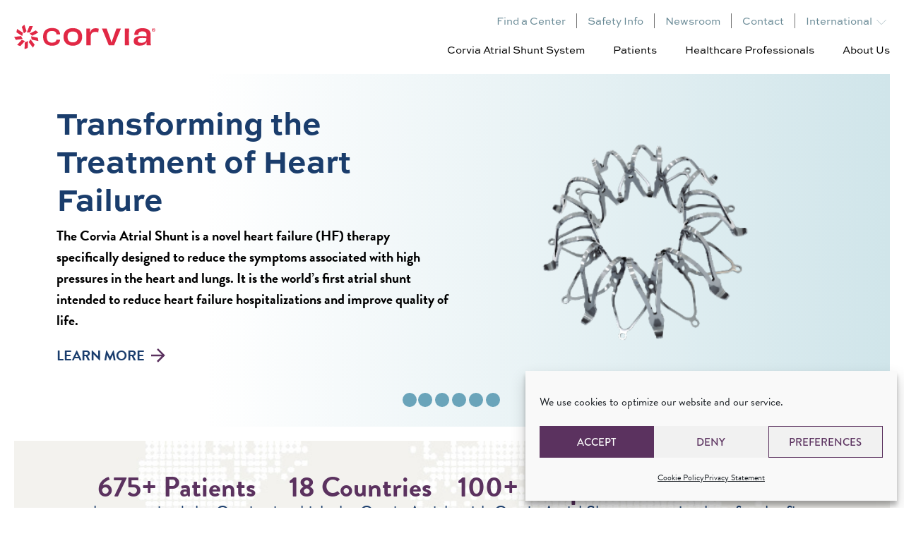

--- FILE ---
content_type: text/html; charset=UTF-8
request_url: https://corviamedical.com/home/
body_size: 21232
content:

<!doctype html>
<html lang="en-US">
<head>
	<meta charset="UTF-8">
	<meta name="viewport" content="width=device-width, initial-scale=1">
	<link rel="profile" href="https://gmpg.org/xfn/11">

	<meta name='robots' content='index, follow, max-image-preview:large, max-snippet:-1, max-video-preview:-1' />

    <script>(function(w,d,s,l,i){w[l]=w[l]||[];w[l].push({'gtm.start':
    new Date().getTime(),event:'gtm.js'});var f=d.getElementsByTagName(s)[0],
    j=d.createElement(s),dl=l!='dataLayer'?'&l='+l:'';j.async=true;j.src=
    'https://www.googletagmanager.com/gtm.js?id='+i+dl;f.parentNode.insertBefore(j,f);
    })(window,document,'script','dataLayer','GTM-5FZ4SHH');</script>
    
	<!-- This site is optimized with the Yoast SEO plugin v26.8 - https://yoast.com/product/yoast-seo-wordpress/ -->
	<meta name="description" content="The Corvia® Atrial Shunt is designed to reduce symptoms associated with heart failure (HF), reduce HF hospitalizations, and improve quality of life." />
	<link rel="canonical" href="https://corviamedical.com/home/" />
	<meta property="og:locale" content="en_US" />
	<meta property="og:type" content="article" />
	<meta property="og:title" content="Treatment for Symptomatic Heart Failure | Corvia® Atrial Shunt" />
	<meta property="og:description" content="The Corvia® Atrial Shunt is designed to reduce symptoms associated with heart failure (HF), reduce HF hospitalizations, and improve quality of life." />
	<meta property="og:url" content="https://corviamedical.com/home/" />
	<meta property="og:site_name" content="Corvia Medical" />
	<meta property="article:modified_time" content="2025-05-16T18:27:42+00:00" />
	<meta property="og:image" content="http://corviamedical.com/wp-content/uploads/2021/06/corvia-atrial-shunt.png" />
	<meta property="og:image:width" content="256" />
	<meta property="og:image:height" content="240" />
	<meta property="og:image:type" content="image/png" />
	<meta name="twitter:card" content="summary_large_image" />
	<meta name="twitter:image" content="https://corviamedical.com/wp-content/uploads/2021/06/corvia-atrial-shunt.png" />
	<meta name="twitter:label1" content="Est. reading time" />
	<meta name="twitter:data1" content="3 minutes" />
	<script type="application/ld+json" class="yoast-schema-graph">{"@context":"https://schema.org","@graph":[{"@type":"WebPage","@id":"https://corviamedical.com/home/","url":"https://corviamedical.com/home/","name":"Treatment for Symptomatic Heart Failure | Corvia® Atrial Shunt","isPartOf":{"@id":"https://corviamedical.com/#website"},"primaryImageOfPage":{"@id":"https://corviamedical.com/home/#primaryimage"},"image":{"@id":"https://corviamedical.com/home/#primaryimage"},"thumbnailUrl":"https://corviamedical.com/wp-content/uploads/2021/06/corvia-atrial-shunt.png","datePublished":"2021-03-22T15:34:17+00:00","dateModified":"2025-05-16T18:27:42+00:00","description":"The Corvia® Atrial Shunt is designed to reduce symptoms associated with heart failure (HF), reduce HF hospitalizations, and improve quality of life.","breadcrumb":{"@id":"https://corviamedical.com/home/#breadcrumb"},"inLanguage":"en-US","potentialAction":[{"@type":"ReadAction","target":["https://corviamedical.com/home/"]}]},{"@type":"ImageObject","inLanguage":"en-US","@id":"https://corviamedical.com/home/#primaryimage","url":"https://corviamedical.com/wp-content/uploads/2021/06/corvia-atrial-shunt.png","contentUrl":"https://corviamedical.com/wp-content/uploads/2021/06/corvia-atrial-shunt.png","width":256,"height":240,"caption":"Corvia Atrial Shunt"},{"@type":"BreadcrumbList","@id":"https://corviamedical.com/home/#breadcrumb","itemListElement":[{"@type":"ListItem","position":1,"name":"Home","item":"https://corviamedical.com/"},{"@type":"ListItem","position":2,"name":"Home"}]},{"@type":"WebSite","@id":"https://corviamedical.com/#website","url":"https://corviamedical.com/","name":"Corvia Medical","description":"","publisher":{"@id":"https://corviamedical.com/#organization"},"potentialAction":[{"@type":"SearchAction","target":{"@type":"EntryPoint","urlTemplate":"https://corviamedical.com/?s={search_term_string}"},"query-input":{"@type":"PropertyValueSpecification","valueRequired":true,"valueName":"search_term_string"}}],"inLanguage":"en-US"},{"@type":"Organization","@id":"https://corviamedical.com/#organization","name":"Corvia Medical","url":"https://corviamedical.com/","logo":{"@type":"ImageObject","inLanguage":"en-US","@id":"https://corviamedical.com/#/schema/logo/image/","url":"https://corviamedical.com/wp-content/uploads/2021/06/corvia-logo.png","contentUrl":"https://corviamedical.com/wp-content/uploads/2021/06/corvia-logo.png","width":1729,"height":309,"caption":"Corvia Medical"},"image":{"@id":"https://corviamedical.com/#/schema/logo/image/"}}]}</script>
	<!-- / Yoast SEO plugin. -->


<link rel="alternate" title="oEmbed (JSON)" type="application/json+oembed" href="https://corviamedical.com/wp-json/oembed/1.0/embed?url=https%3A%2F%2Fcorviamedical.com%2Fhome%2F" />
<link rel="alternate" title="oEmbed (XML)" type="text/xml+oembed" href="https://corviamedical.com/wp-json/oembed/1.0/embed?url=https%3A%2F%2Fcorviamedical.com%2Fhome%2F&#038;format=xml" />
<style id='wp-img-auto-sizes-contain-inline-css' type='text/css'>
img:is([sizes=auto i],[sizes^="auto," i]){contain-intrinsic-size:3000px 1500px}
/*# sourceURL=wp-img-auto-sizes-contain-inline-css */
</style>
<link rel='stylesheet' id='ugb-style-css-css' href='https://corviamedical.com/wp-content/plugins/stackable-ultimate-gutenberg-blocks/dist/frontend_blocks.css?ver=3.19.6' type='text/css' media='all' />
<style id='ugb-style-css-inline-css' type='text/css'>
:root {--stk-block-width-default-detected: 640px;}
/*# sourceURL=ugb-style-css-inline-css */
</style>
<link rel='stylesheet' id='ugb-style-css-responsive-css' href='https://corviamedical.com/wp-content/plugins/stackable-ultimate-gutenberg-blocks/dist/frontend_blocks_responsive.css?ver=3.19.6' type='text/css' media='all' />
<style id='ugb-style-css-nodep-inline-css' type='text/css'>
/* Global Color Schemes (background-scheme-default-3) */
.stk--background-scheme--scheme-default-3{--stk-block-background-color:#0f0e17;--stk-heading-color:#fffffe;--stk-text-color:#fffffe;--stk-link-color:#f00069;--stk-accent-color:#f00069;--stk-subtitle-color:#f00069;--stk-button-background-color:#f00069;--stk-button-text-color:#fffffe;--stk-button-outline-color:#fffffe;}
/* Global Color Schemes (container-scheme-default-3) */
.stk--container-scheme--scheme-default-3{--stk-container-background-color:#0f0e17;--stk-heading-color:#fffffe;--stk-text-color:#fffffe;--stk-link-color:#f00069;--stk-accent-color:#f00069;--stk-subtitle-color:#f00069;--stk-button-background-color:#f00069;--stk-button-text-color:#fffffe;--stk-button-outline-color:#fffffe;}
/* Global Preset Controls */
:root{--stk--preset--font-size--small:var(--wp--preset--font-size--small);--stk--preset--font-size--medium:var(--wp--preset--font-size--medium);--stk--preset--font-size--large:var(--wp--preset--font-size--large);--stk--preset--font-size--x-large:var(--wp--preset--font-size--x-large);--stk--preset--spacing--20:var(--wp--preset--spacing--20);--stk--preset--spacing--30:var(--wp--preset--spacing--30);--stk--preset--spacing--40:var(--wp--preset--spacing--40);--stk--preset--spacing--50:var(--wp--preset--spacing--50);--stk--preset--spacing--60:var(--wp--preset--spacing--60);--stk--preset--spacing--70:var(--wp--preset--spacing--70);--stk--preset--spacing--80:var(--wp--preset--spacing--80);}
/*# sourceURL=ugb-style-css-nodep-inline-css */
</style>
<style id='wp-emoji-styles-inline-css' type='text/css'>

	img.wp-smiley, img.emoji {
		display: inline !important;
		border: none !important;
		box-shadow: none !important;
		height: 1em !important;
		width: 1em !important;
		margin: 0 0.07em !important;
		vertical-align: -0.1em !important;
		background: none !important;
		padding: 0 !important;
	}
/*# sourceURL=wp-emoji-styles-inline-css */
</style>
<style id='wp-block-library-inline-css' type='text/css'>
:root{--wp-block-synced-color:#7a00df;--wp-block-synced-color--rgb:122,0,223;--wp-bound-block-color:var(--wp-block-synced-color);--wp-editor-canvas-background:#ddd;--wp-admin-theme-color:#007cba;--wp-admin-theme-color--rgb:0,124,186;--wp-admin-theme-color-darker-10:#006ba1;--wp-admin-theme-color-darker-10--rgb:0,107,160.5;--wp-admin-theme-color-darker-20:#005a87;--wp-admin-theme-color-darker-20--rgb:0,90,135;--wp-admin-border-width-focus:2px}@media (min-resolution:192dpi){:root{--wp-admin-border-width-focus:1.5px}}.wp-element-button{cursor:pointer}:root .has-very-light-gray-background-color{background-color:#eee}:root .has-very-dark-gray-background-color{background-color:#313131}:root .has-very-light-gray-color{color:#eee}:root .has-very-dark-gray-color{color:#313131}:root .has-vivid-green-cyan-to-vivid-cyan-blue-gradient-background{background:linear-gradient(135deg,#00d084,#0693e3)}:root .has-purple-crush-gradient-background{background:linear-gradient(135deg,#34e2e4,#4721fb 50%,#ab1dfe)}:root .has-hazy-dawn-gradient-background{background:linear-gradient(135deg,#faaca8,#dad0ec)}:root .has-subdued-olive-gradient-background{background:linear-gradient(135deg,#fafae1,#67a671)}:root .has-atomic-cream-gradient-background{background:linear-gradient(135deg,#fdd79a,#004a59)}:root .has-nightshade-gradient-background{background:linear-gradient(135deg,#330968,#31cdcf)}:root .has-midnight-gradient-background{background:linear-gradient(135deg,#020381,#2874fc)}:root{--wp--preset--font-size--normal:16px;--wp--preset--font-size--huge:42px}.has-regular-font-size{font-size:1em}.has-larger-font-size{font-size:2.625em}.has-normal-font-size{font-size:var(--wp--preset--font-size--normal)}.has-huge-font-size{font-size:var(--wp--preset--font-size--huge)}.has-text-align-center{text-align:center}.has-text-align-left{text-align:left}.has-text-align-right{text-align:right}.has-fit-text{white-space:nowrap!important}#end-resizable-editor-section{display:none}.aligncenter{clear:both}.items-justified-left{justify-content:flex-start}.items-justified-center{justify-content:center}.items-justified-right{justify-content:flex-end}.items-justified-space-between{justify-content:space-between}.screen-reader-text{border:0;clip-path:inset(50%);height:1px;margin:-1px;overflow:hidden;padding:0;position:absolute;width:1px;word-wrap:normal!important}.screen-reader-text:focus{background-color:#ddd;clip-path:none;color:#444;display:block;font-size:1em;height:auto;left:5px;line-height:normal;padding:15px 23px 14px;text-decoration:none;top:5px;width:auto;z-index:100000}html :where(.has-border-color){border-style:solid}html :where([style*=border-top-color]){border-top-style:solid}html :where([style*=border-right-color]){border-right-style:solid}html :where([style*=border-bottom-color]){border-bottom-style:solid}html :where([style*=border-left-color]){border-left-style:solid}html :where([style*=border-width]){border-style:solid}html :where([style*=border-top-width]){border-top-style:solid}html :where([style*=border-right-width]){border-right-style:solid}html :where([style*=border-bottom-width]){border-bottom-style:solid}html :where([style*=border-left-width]){border-left-style:solid}html :where(img[class*=wp-image-]){height:auto;max-width:100%}:where(figure){margin:0 0 1em}html :where(.is-position-sticky){--wp-admin--admin-bar--position-offset:var(--wp-admin--admin-bar--height,0px)}@media screen and (max-width:600px){html :where(.is-position-sticky){--wp-admin--admin-bar--position-offset:0px}}

/*# sourceURL=wp-block-library-inline-css */
</style><style id='wp-block-cover-inline-css' type='text/css'>
.wp-block-cover,.wp-block-cover-image{align-items:center;background-position:50%;box-sizing:border-box;display:flex;justify-content:center;min-height:430px;overflow:hidden;overflow:clip;padding:1em;position:relative}.wp-block-cover .has-background-dim:not([class*=-background-color]),.wp-block-cover-image .has-background-dim:not([class*=-background-color]),.wp-block-cover-image.has-background-dim:not([class*=-background-color]),.wp-block-cover.has-background-dim:not([class*=-background-color]){background-color:#000}.wp-block-cover .has-background-dim.has-background-gradient,.wp-block-cover-image .has-background-dim.has-background-gradient{background-color:initial}.wp-block-cover-image.has-background-dim:before,.wp-block-cover.has-background-dim:before{background-color:inherit;content:""}.wp-block-cover .wp-block-cover__background,.wp-block-cover .wp-block-cover__gradient-background,.wp-block-cover-image .wp-block-cover__background,.wp-block-cover-image .wp-block-cover__gradient-background,.wp-block-cover-image.has-background-dim:not(.has-background-gradient):before,.wp-block-cover.has-background-dim:not(.has-background-gradient):before{bottom:0;left:0;opacity:.5;position:absolute;right:0;top:0}.wp-block-cover-image.has-background-dim.has-background-dim-10 .wp-block-cover__background,.wp-block-cover-image.has-background-dim.has-background-dim-10 .wp-block-cover__gradient-background,.wp-block-cover-image.has-background-dim.has-background-dim-10:not(.has-background-gradient):before,.wp-block-cover.has-background-dim.has-background-dim-10 .wp-block-cover__background,.wp-block-cover.has-background-dim.has-background-dim-10 .wp-block-cover__gradient-background,.wp-block-cover.has-background-dim.has-background-dim-10:not(.has-background-gradient):before{opacity:.1}.wp-block-cover-image.has-background-dim.has-background-dim-20 .wp-block-cover__background,.wp-block-cover-image.has-background-dim.has-background-dim-20 .wp-block-cover__gradient-background,.wp-block-cover-image.has-background-dim.has-background-dim-20:not(.has-background-gradient):before,.wp-block-cover.has-background-dim.has-background-dim-20 .wp-block-cover__background,.wp-block-cover.has-background-dim.has-background-dim-20 .wp-block-cover__gradient-background,.wp-block-cover.has-background-dim.has-background-dim-20:not(.has-background-gradient):before{opacity:.2}.wp-block-cover-image.has-background-dim.has-background-dim-30 .wp-block-cover__background,.wp-block-cover-image.has-background-dim.has-background-dim-30 .wp-block-cover__gradient-background,.wp-block-cover-image.has-background-dim.has-background-dim-30:not(.has-background-gradient):before,.wp-block-cover.has-background-dim.has-background-dim-30 .wp-block-cover__background,.wp-block-cover.has-background-dim.has-background-dim-30 .wp-block-cover__gradient-background,.wp-block-cover.has-background-dim.has-background-dim-30:not(.has-background-gradient):before{opacity:.3}.wp-block-cover-image.has-background-dim.has-background-dim-40 .wp-block-cover__background,.wp-block-cover-image.has-background-dim.has-background-dim-40 .wp-block-cover__gradient-background,.wp-block-cover-image.has-background-dim.has-background-dim-40:not(.has-background-gradient):before,.wp-block-cover.has-background-dim.has-background-dim-40 .wp-block-cover__background,.wp-block-cover.has-background-dim.has-background-dim-40 .wp-block-cover__gradient-background,.wp-block-cover.has-background-dim.has-background-dim-40:not(.has-background-gradient):before{opacity:.4}.wp-block-cover-image.has-background-dim.has-background-dim-50 .wp-block-cover__background,.wp-block-cover-image.has-background-dim.has-background-dim-50 .wp-block-cover__gradient-background,.wp-block-cover-image.has-background-dim.has-background-dim-50:not(.has-background-gradient):before,.wp-block-cover.has-background-dim.has-background-dim-50 .wp-block-cover__background,.wp-block-cover.has-background-dim.has-background-dim-50 .wp-block-cover__gradient-background,.wp-block-cover.has-background-dim.has-background-dim-50:not(.has-background-gradient):before{opacity:.5}.wp-block-cover-image.has-background-dim.has-background-dim-60 .wp-block-cover__background,.wp-block-cover-image.has-background-dim.has-background-dim-60 .wp-block-cover__gradient-background,.wp-block-cover-image.has-background-dim.has-background-dim-60:not(.has-background-gradient):before,.wp-block-cover.has-background-dim.has-background-dim-60 .wp-block-cover__background,.wp-block-cover.has-background-dim.has-background-dim-60 .wp-block-cover__gradient-background,.wp-block-cover.has-background-dim.has-background-dim-60:not(.has-background-gradient):before{opacity:.6}.wp-block-cover-image.has-background-dim.has-background-dim-70 .wp-block-cover__background,.wp-block-cover-image.has-background-dim.has-background-dim-70 .wp-block-cover__gradient-background,.wp-block-cover-image.has-background-dim.has-background-dim-70:not(.has-background-gradient):before,.wp-block-cover.has-background-dim.has-background-dim-70 .wp-block-cover__background,.wp-block-cover.has-background-dim.has-background-dim-70 .wp-block-cover__gradient-background,.wp-block-cover.has-background-dim.has-background-dim-70:not(.has-background-gradient):before{opacity:.7}.wp-block-cover-image.has-background-dim.has-background-dim-80 .wp-block-cover__background,.wp-block-cover-image.has-background-dim.has-background-dim-80 .wp-block-cover__gradient-background,.wp-block-cover-image.has-background-dim.has-background-dim-80:not(.has-background-gradient):before,.wp-block-cover.has-background-dim.has-background-dim-80 .wp-block-cover__background,.wp-block-cover.has-background-dim.has-background-dim-80 .wp-block-cover__gradient-background,.wp-block-cover.has-background-dim.has-background-dim-80:not(.has-background-gradient):before{opacity:.8}.wp-block-cover-image.has-background-dim.has-background-dim-90 .wp-block-cover__background,.wp-block-cover-image.has-background-dim.has-background-dim-90 .wp-block-cover__gradient-background,.wp-block-cover-image.has-background-dim.has-background-dim-90:not(.has-background-gradient):before,.wp-block-cover.has-background-dim.has-background-dim-90 .wp-block-cover__background,.wp-block-cover.has-background-dim.has-background-dim-90 .wp-block-cover__gradient-background,.wp-block-cover.has-background-dim.has-background-dim-90:not(.has-background-gradient):before{opacity:.9}.wp-block-cover-image.has-background-dim.has-background-dim-100 .wp-block-cover__background,.wp-block-cover-image.has-background-dim.has-background-dim-100 .wp-block-cover__gradient-background,.wp-block-cover-image.has-background-dim.has-background-dim-100:not(.has-background-gradient):before,.wp-block-cover.has-background-dim.has-background-dim-100 .wp-block-cover__background,.wp-block-cover.has-background-dim.has-background-dim-100 .wp-block-cover__gradient-background,.wp-block-cover.has-background-dim.has-background-dim-100:not(.has-background-gradient):before{opacity:1}.wp-block-cover .wp-block-cover__background.has-background-dim.has-background-dim-0,.wp-block-cover .wp-block-cover__gradient-background.has-background-dim.has-background-dim-0,.wp-block-cover-image .wp-block-cover__background.has-background-dim.has-background-dim-0,.wp-block-cover-image .wp-block-cover__gradient-background.has-background-dim.has-background-dim-0{opacity:0}.wp-block-cover .wp-block-cover__background.has-background-dim.has-background-dim-10,.wp-block-cover .wp-block-cover__gradient-background.has-background-dim.has-background-dim-10,.wp-block-cover-image .wp-block-cover__background.has-background-dim.has-background-dim-10,.wp-block-cover-image .wp-block-cover__gradient-background.has-background-dim.has-background-dim-10{opacity:.1}.wp-block-cover .wp-block-cover__background.has-background-dim.has-background-dim-20,.wp-block-cover .wp-block-cover__gradient-background.has-background-dim.has-background-dim-20,.wp-block-cover-image .wp-block-cover__background.has-background-dim.has-background-dim-20,.wp-block-cover-image .wp-block-cover__gradient-background.has-background-dim.has-background-dim-20{opacity:.2}.wp-block-cover .wp-block-cover__background.has-background-dim.has-background-dim-30,.wp-block-cover .wp-block-cover__gradient-background.has-background-dim.has-background-dim-30,.wp-block-cover-image .wp-block-cover__background.has-background-dim.has-background-dim-30,.wp-block-cover-image .wp-block-cover__gradient-background.has-background-dim.has-background-dim-30{opacity:.3}.wp-block-cover .wp-block-cover__background.has-background-dim.has-background-dim-40,.wp-block-cover .wp-block-cover__gradient-background.has-background-dim.has-background-dim-40,.wp-block-cover-image .wp-block-cover__background.has-background-dim.has-background-dim-40,.wp-block-cover-image .wp-block-cover__gradient-background.has-background-dim.has-background-dim-40{opacity:.4}.wp-block-cover .wp-block-cover__background.has-background-dim.has-background-dim-50,.wp-block-cover .wp-block-cover__gradient-background.has-background-dim.has-background-dim-50,.wp-block-cover-image .wp-block-cover__background.has-background-dim.has-background-dim-50,.wp-block-cover-image .wp-block-cover__gradient-background.has-background-dim.has-background-dim-50{opacity:.5}.wp-block-cover .wp-block-cover__background.has-background-dim.has-background-dim-60,.wp-block-cover .wp-block-cover__gradient-background.has-background-dim.has-background-dim-60,.wp-block-cover-image .wp-block-cover__background.has-background-dim.has-background-dim-60,.wp-block-cover-image .wp-block-cover__gradient-background.has-background-dim.has-background-dim-60{opacity:.6}.wp-block-cover .wp-block-cover__background.has-background-dim.has-background-dim-70,.wp-block-cover .wp-block-cover__gradient-background.has-background-dim.has-background-dim-70,.wp-block-cover-image .wp-block-cover__background.has-background-dim.has-background-dim-70,.wp-block-cover-image .wp-block-cover__gradient-background.has-background-dim.has-background-dim-70{opacity:.7}.wp-block-cover .wp-block-cover__background.has-background-dim.has-background-dim-80,.wp-block-cover .wp-block-cover__gradient-background.has-background-dim.has-background-dim-80,.wp-block-cover-image .wp-block-cover__background.has-background-dim.has-background-dim-80,.wp-block-cover-image .wp-block-cover__gradient-background.has-background-dim.has-background-dim-80{opacity:.8}.wp-block-cover .wp-block-cover__background.has-background-dim.has-background-dim-90,.wp-block-cover .wp-block-cover__gradient-background.has-background-dim.has-background-dim-90,.wp-block-cover-image .wp-block-cover__background.has-background-dim.has-background-dim-90,.wp-block-cover-image .wp-block-cover__gradient-background.has-background-dim.has-background-dim-90{opacity:.9}.wp-block-cover .wp-block-cover__background.has-background-dim.has-background-dim-100,.wp-block-cover .wp-block-cover__gradient-background.has-background-dim.has-background-dim-100,.wp-block-cover-image .wp-block-cover__background.has-background-dim.has-background-dim-100,.wp-block-cover-image .wp-block-cover__gradient-background.has-background-dim.has-background-dim-100{opacity:1}.wp-block-cover-image.alignleft,.wp-block-cover-image.alignright,.wp-block-cover.alignleft,.wp-block-cover.alignright{max-width:420px;width:100%}.wp-block-cover-image.aligncenter,.wp-block-cover-image.alignleft,.wp-block-cover-image.alignright,.wp-block-cover.aligncenter,.wp-block-cover.alignleft,.wp-block-cover.alignright{display:flex}.wp-block-cover .wp-block-cover__inner-container,.wp-block-cover-image .wp-block-cover__inner-container{color:inherit;position:relative;width:100%}.wp-block-cover-image.is-position-top-left,.wp-block-cover.is-position-top-left{align-items:flex-start;justify-content:flex-start}.wp-block-cover-image.is-position-top-center,.wp-block-cover.is-position-top-center{align-items:flex-start;justify-content:center}.wp-block-cover-image.is-position-top-right,.wp-block-cover.is-position-top-right{align-items:flex-start;justify-content:flex-end}.wp-block-cover-image.is-position-center-left,.wp-block-cover.is-position-center-left{align-items:center;justify-content:flex-start}.wp-block-cover-image.is-position-center-center,.wp-block-cover.is-position-center-center{align-items:center;justify-content:center}.wp-block-cover-image.is-position-center-right,.wp-block-cover.is-position-center-right{align-items:center;justify-content:flex-end}.wp-block-cover-image.is-position-bottom-left,.wp-block-cover.is-position-bottom-left{align-items:flex-end;justify-content:flex-start}.wp-block-cover-image.is-position-bottom-center,.wp-block-cover.is-position-bottom-center{align-items:flex-end;justify-content:center}.wp-block-cover-image.is-position-bottom-right,.wp-block-cover.is-position-bottom-right{align-items:flex-end;justify-content:flex-end}.wp-block-cover-image.has-custom-content-position.has-custom-content-position .wp-block-cover__inner-container,.wp-block-cover.has-custom-content-position.has-custom-content-position .wp-block-cover__inner-container{margin:0}.wp-block-cover-image.has-custom-content-position.has-custom-content-position.is-position-bottom-left .wp-block-cover__inner-container,.wp-block-cover-image.has-custom-content-position.has-custom-content-position.is-position-bottom-right .wp-block-cover__inner-container,.wp-block-cover-image.has-custom-content-position.has-custom-content-position.is-position-center-left .wp-block-cover__inner-container,.wp-block-cover-image.has-custom-content-position.has-custom-content-position.is-position-center-right .wp-block-cover__inner-container,.wp-block-cover-image.has-custom-content-position.has-custom-content-position.is-position-top-left .wp-block-cover__inner-container,.wp-block-cover-image.has-custom-content-position.has-custom-content-position.is-position-top-right .wp-block-cover__inner-container,.wp-block-cover.has-custom-content-position.has-custom-content-position.is-position-bottom-left .wp-block-cover__inner-container,.wp-block-cover.has-custom-content-position.has-custom-content-position.is-position-bottom-right .wp-block-cover__inner-container,.wp-block-cover.has-custom-content-position.has-custom-content-position.is-position-center-left .wp-block-cover__inner-container,.wp-block-cover.has-custom-content-position.has-custom-content-position.is-position-center-right .wp-block-cover__inner-container,.wp-block-cover.has-custom-content-position.has-custom-content-position.is-position-top-left .wp-block-cover__inner-container,.wp-block-cover.has-custom-content-position.has-custom-content-position.is-position-top-right .wp-block-cover__inner-container{margin:0;width:auto}.wp-block-cover .wp-block-cover__image-background,.wp-block-cover video.wp-block-cover__video-background,.wp-block-cover-image .wp-block-cover__image-background,.wp-block-cover-image video.wp-block-cover__video-background{border:none;bottom:0;box-shadow:none;height:100%;left:0;margin:0;max-height:none;max-width:none;object-fit:cover;outline:none;padding:0;position:absolute;right:0;top:0;width:100%}.wp-block-cover-image.has-parallax,.wp-block-cover.has-parallax,.wp-block-cover__image-background.has-parallax,video.wp-block-cover__video-background.has-parallax{background-attachment:fixed;background-repeat:no-repeat;background-size:cover}@supports (-webkit-touch-callout:inherit){.wp-block-cover-image.has-parallax,.wp-block-cover.has-parallax,.wp-block-cover__image-background.has-parallax,video.wp-block-cover__video-background.has-parallax{background-attachment:scroll}}@media (prefers-reduced-motion:reduce){.wp-block-cover-image.has-parallax,.wp-block-cover.has-parallax,.wp-block-cover__image-background.has-parallax,video.wp-block-cover__video-background.has-parallax{background-attachment:scroll}}.wp-block-cover-image.is-repeated,.wp-block-cover.is-repeated,.wp-block-cover__image-background.is-repeated,video.wp-block-cover__video-background.is-repeated{background-repeat:repeat;background-size:auto}.wp-block-cover-image-text,.wp-block-cover-image-text a,.wp-block-cover-image-text a:active,.wp-block-cover-image-text a:focus,.wp-block-cover-image-text a:hover,.wp-block-cover-text,.wp-block-cover-text a,.wp-block-cover-text a:active,.wp-block-cover-text a:focus,.wp-block-cover-text a:hover,section.wp-block-cover-image h2,section.wp-block-cover-image h2 a,section.wp-block-cover-image h2 a:active,section.wp-block-cover-image h2 a:focus,section.wp-block-cover-image h2 a:hover{color:#fff}.wp-block-cover-image .wp-block-cover.has-left-content{justify-content:flex-start}.wp-block-cover-image .wp-block-cover.has-right-content{justify-content:flex-end}.wp-block-cover-image.has-left-content .wp-block-cover-image-text,.wp-block-cover.has-left-content .wp-block-cover-text,section.wp-block-cover-image.has-left-content>h2{margin-left:0;text-align:left}.wp-block-cover-image.has-right-content .wp-block-cover-image-text,.wp-block-cover.has-right-content .wp-block-cover-text,section.wp-block-cover-image.has-right-content>h2{margin-right:0;text-align:right}.wp-block-cover .wp-block-cover-text,.wp-block-cover-image .wp-block-cover-image-text,section.wp-block-cover-image>h2{font-size:2em;line-height:1.25;margin-bottom:0;max-width:840px;padding:.44em;text-align:center;z-index:1}:where(.wp-block-cover-image:not(.has-text-color)),:where(.wp-block-cover:not(.has-text-color)){color:#fff}:where(.wp-block-cover-image.is-light:not(.has-text-color)),:where(.wp-block-cover.is-light:not(.has-text-color)){color:#000}:root :where(.wp-block-cover h1:not(.has-text-color)),:root :where(.wp-block-cover h2:not(.has-text-color)),:root :where(.wp-block-cover h3:not(.has-text-color)),:root :where(.wp-block-cover h4:not(.has-text-color)),:root :where(.wp-block-cover h5:not(.has-text-color)),:root :where(.wp-block-cover h6:not(.has-text-color)),:root :where(.wp-block-cover p:not(.has-text-color)){color:inherit}body:not(.editor-styles-wrapper) .wp-block-cover:not(.wp-block-cover:has(.wp-block-cover__background+.wp-block-cover__inner-container)) .wp-block-cover__image-background,body:not(.editor-styles-wrapper) .wp-block-cover:not(.wp-block-cover:has(.wp-block-cover__background+.wp-block-cover__inner-container)) .wp-block-cover__video-background{z-index:0}body:not(.editor-styles-wrapper) .wp-block-cover:not(.wp-block-cover:has(.wp-block-cover__background+.wp-block-cover__inner-container)) .wp-block-cover__background,body:not(.editor-styles-wrapper) .wp-block-cover:not(.wp-block-cover:has(.wp-block-cover__background+.wp-block-cover__inner-container)) .wp-block-cover__gradient-background,body:not(.editor-styles-wrapper) .wp-block-cover:not(.wp-block-cover:has(.wp-block-cover__background+.wp-block-cover__inner-container)) .wp-block-cover__inner-container,body:not(.editor-styles-wrapper) .wp-block-cover:not(.wp-block-cover:has(.wp-block-cover__background+.wp-block-cover__inner-container)).has-background-dim:not(.has-background-gradient):before{z-index:1}.has-modal-open body:not(.editor-styles-wrapper) .wp-block-cover:not(.wp-block-cover:has(.wp-block-cover__background+.wp-block-cover__inner-container)) .wp-block-cover__inner-container{z-index:auto}
/*# sourceURL=https://corviamedical.com/wp-includes/blocks/cover/style.min.css */
</style>
<style id='wp-block-heading-inline-css' type='text/css'>
h1:where(.wp-block-heading).has-background,h2:where(.wp-block-heading).has-background,h3:where(.wp-block-heading).has-background,h4:where(.wp-block-heading).has-background,h5:where(.wp-block-heading).has-background,h6:where(.wp-block-heading).has-background{padding:1.25em 2.375em}h1.has-text-align-left[style*=writing-mode]:where([style*=vertical-lr]),h1.has-text-align-right[style*=writing-mode]:where([style*=vertical-rl]),h2.has-text-align-left[style*=writing-mode]:where([style*=vertical-lr]),h2.has-text-align-right[style*=writing-mode]:where([style*=vertical-rl]),h3.has-text-align-left[style*=writing-mode]:where([style*=vertical-lr]),h3.has-text-align-right[style*=writing-mode]:where([style*=vertical-rl]),h4.has-text-align-left[style*=writing-mode]:where([style*=vertical-lr]),h4.has-text-align-right[style*=writing-mode]:where([style*=vertical-rl]),h5.has-text-align-left[style*=writing-mode]:where([style*=vertical-lr]),h5.has-text-align-right[style*=writing-mode]:where([style*=vertical-rl]),h6.has-text-align-left[style*=writing-mode]:where([style*=vertical-lr]),h6.has-text-align-right[style*=writing-mode]:where([style*=vertical-rl]){rotate:180deg}
/*# sourceURL=https://corviamedical.com/wp-includes/blocks/heading/style.min.css */
</style>
<style id='wp-block-image-inline-css' type='text/css'>
.wp-block-image>a,.wp-block-image>figure>a{display:inline-block}.wp-block-image img{box-sizing:border-box;height:auto;max-width:100%;vertical-align:bottom}@media not (prefers-reduced-motion){.wp-block-image img.hide{visibility:hidden}.wp-block-image img.show{animation:show-content-image .4s}}.wp-block-image[style*=border-radius] img,.wp-block-image[style*=border-radius]>a{border-radius:inherit}.wp-block-image.has-custom-border img{box-sizing:border-box}.wp-block-image.aligncenter{text-align:center}.wp-block-image.alignfull>a,.wp-block-image.alignwide>a{width:100%}.wp-block-image.alignfull img,.wp-block-image.alignwide img{height:auto;width:100%}.wp-block-image .aligncenter,.wp-block-image .alignleft,.wp-block-image .alignright,.wp-block-image.aligncenter,.wp-block-image.alignleft,.wp-block-image.alignright{display:table}.wp-block-image .aligncenter>figcaption,.wp-block-image .alignleft>figcaption,.wp-block-image .alignright>figcaption,.wp-block-image.aligncenter>figcaption,.wp-block-image.alignleft>figcaption,.wp-block-image.alignright>figcaption{caption-side:bottom;display:table-caption}.wp-block-image .alignleft{float:left;margin:.5em 1em .5em 0}.wp-block-image .alignright{float:right;margin:.5em 0 .5em 1em}.wp-block-image .aligncenter{margin-left:auto;margin-right:auto}.wp-block-image :where(figcaption){margin-bottom:1em;margin-top:.5em}.wp-block-image.is-style-circle-mask img{border-radius:9999px}@supports ((-webkit-mask-image:none) or (mask-image:none)) or (-webkit-mask-image:none){.wp-block-image.is-style-circle-mask img{border-radius:0;-webkit-mask-image:url('data:image/svg+xml;utf8,<svg viewBox="0 0 100 100" xmlns="http://www.w3.org/2000/svg"><circle cx="50" cy="50" r="50"/></svg>');mask-image:url('data:image/svg+xml;utf8,<svg viewBox="0 0 100 100" xmlns="http://www.w3.org/2000/svg"><circle cx="50" cy="50" r="50"/></svg>');mask-mode:alpha;-webkit-mask-position:center;mask-position:center;-webkit-mask-repeat:no-repeat;mask-repeat:no-repeat;-webkit-mask-size:contain;mask-size:contain}}:root :where(.wp-block-image.is-style-rounded img,.wp-block-image .is-style-rounded img){border-radius:9999px}.wp-block-image figure{margin:0}.wp-lightbox-container{display:flex;flex-direction:column;position:relative}.wp-lightbox-container img{cursor:zoom-in}.wp-lightbox-container img:hover+button{opacity:1}.wp-lightbox-container button{align-items:center;backdrop-filter:blur(16px) saturate(180%);background-color:#5a5a5a40;border:none;border-radius:4px;cursor:zoom-in;display:flex;height:20px;justify-content:center;opacity:0;padding:0;position:absolute;right:16px;text-align:center;top:16px;width:20px;z-index:100}@media not (prefers-reduced-motion){.wp-lightbox-container button{transition:opacity .2s ease}}.wp-lightbox-container button:focus-visible{outline:3px auto #5a5a5a40;outline:3px auto -webkit-focus-ring-color;outline-offset:3px}.wp-lightbox-container button:hover{cursor:pointer;opacity:1}.wp-lightbox-container button:focus{opacity:1}.wp-lightbox-container button:focus,.wp-lightbox-container button:hover,.wp-lightbox-container button:not(:hover):not(:active):not(.has-background){background-color:#5a5a5a40;border:none}.wp-lightbox-overlay{box-sizing:border-box;cursor:zoom-out;height:100vh;left:0;overflow:hidden;position:fixed;top:0;visibility:hidden;width:100%;z-index:100000}.wp-lightbox-overlay .close-button{align-items:center;cursor:pointer;display:flex;justify-content:center;min-height:40px;min-width:40px;padding:0;position:absolute;right:calc(env(safe-area-inset-right) + 16px);top:calc(env(safe-area-inset-top) + 16px);z-index:5000000}.wp-lightbox-overlay .close-button:focus,.wp-lightbox-overlay .close-button:hover,.wp-lightbox-overlay .close-button:not(:hover):not(:active):not(.has-background){background:none;border:none}.wp-lightbox-overlay .lightbox-image-container{height:var(--wp--lightbox-container-height);left:50%;overflow:hidden;position:absolute;top:50%;transform:translate(-50%,-50%);transform-origin:top left;width:var(--wp--lightbox-container-width);z-index:9999999999}.wp-lightbox-overlay .wp-block-image{align-items:center;box-sizing:border-box;display:flex;height:100%;justify-content:center;margin:0;position:relative;transform-origin:0 0;width:100%;z-index:3000000}.wp-lightbox-overlay .wp-block-image img{height:var(--wp--lightbox-image-height);min-height:var(--wp--lightbox-image-height);min-width:var(--wp--lightbox-image-width);width:var(--wp--lightbox-image-width)}.wp-lightbox-overlay .wp-block-image figcaption{display:none}.wp-lightbox-overlay button{background:none;border:none}.wp-lightbox-overlay .scrim{background-color:#fff;height:100%;opacity:.9;position:absolute;width:100%;z-index:2000000}.wp-lightbox-overlay.active{visibility:visible}@media not (prefers-reduced-motion){.wp-lightbox-overlay.active{animation:turn-on-visibility .25s both}.wp-lightbox-overlay.active img{animation:turn-on-visibility .35s both}.wp-lightbox-overlay.show-closing-animation:not(.active){animation:turn-off-visibility .35s both}.wp-lightbox-overlay.show-closing-animation:not(.active) img{animation:turn-off-visibility .25s both}.wp-lightbox-overlay.zoom.active{animation:none;opacity:1;visibility:visible}.wp-lightbox-overlay.zoom.active .lightbox-image-container{animation:lightbox-zoom-in .4s}.wp-lightbox-overlay.zoom.active .lightbox-image-container img{animation:none}.wp-lightbox-overlay.zoom.active .scrim{animation:turn-on-visibility .4s forwards}.wp-lightbox-overlay.zoom.show-closing-animation:not(.active){animation:none}.wp-lightbox-overlay.zoom.show-closing-animation:not(.active) .lightbox-image-container{animation:lightbox-zoom-out .4s}.wp-lightbox-overlay.zoom.show-closing-animation:not(.active) .lightbox-image-container img{animation:none}.wp-lightbox-overlay.zoom.show-closing-animation:not(.active) .scrim{animation:turn-off-visibility .4s forwards}}@keyframes show-content-image{0%{visibility:hidden}99%{visibility:hidden}to{visibility:visible}}@keyframes turn-on-visibility{0%{opacity:0}to{opacity:1}}@keyframes turn-off-visibility{0%{opacity:1;visibility:visible}99%{opacity:0;visibility:visible}to{opacity:0;visibility:hidden}}@keyframes lightbox-zoom-in{0%{transform:translate(calc((-100vw + var(--wp--lightbox-scrollbar-width))/2 + var(--wp--lightbox-initial-left-position)),calc(-50vh + var(--wp--lightbox-initial-top-position))) scale(var(--wp--lightbox-scale))}to{transform:translate(-50%,-50%) scale(1)}}@keyframes lightbox-zoom-out{0%{transform:translate(-50%,-50%) scale(1);visibility:visible}99%{visibility:visible}to{transform:translate(calc((-100vw + var(--wp--lightbox-scrollbar-width))/2 + var(--wp--lightbox-initial-left-position)),calc(-50vh + var(--wp--lightbox-initial-top-position))) scale(var(--wp--lightbox-scale));visibility:hidden}}
/*# sourceURL=https://corviamedical.com/wp-includes/blocks/image/style.min.css */
</style>
<style id='wp-block-columns-inline-css' type='text/css'>
.wp-block-columns{box-sizing:border-box;display:flex;flex-wrap:wrap!important}@media (min-width:782px){.wp-block-columns{flex-wrap:nowrap!important}}.wp-block-columns{align-items:normal!important}.wp-block-columns.are-vertically-aligned-top{align-items:flex-start}.wp-block-columns.are-vertically-aligned-center{align-items:center}.wp-block-columns.are-vertically-aligned-bottom{align-items:flex-end}@media (max-width:781px){.wp-block-columns:not(.is-not-stacked-on-mobile)>.wp-block-column{flex-basis:100%!important}}@media (min-width:782px){.wp-block-columns:not(.is-not-stacked-on-mobile)>.wp-block-column{flex-basis:0;flex-grow:1}.wp-block-columns:not(.is-not-stacked-on-mobile)>.wp-block-column[style*=flex-basis]{flex-grow:0}}.wp-block-columns.is-not-stacked-on-mobile{flex-wrap:nowrap!important}.wp-block-columns.is-not-stacked-on-mobile>.wp-block-column{flex-basis:0;flex-grow:1}.wp-block-columns.is-not-stacked-on-mobile>.wp-block-column[style*=flex-basis]{flex-grow:0}:where(.wp-block-columns){margin-bottom:1.75em}:where(.wp-block-columns.has-background){padding:1.25em 2.375em}.wp-block-column{flex-grow:1;min-width:0;overflow-wrap:break-word;word-break:break-word}.wp-block-column.is-vertically-aligned-top{align-self:flex-start}.wp-block-column.is-vertically-aligned-center{align-self:center}.wp-block-column.is-vertically-aligned-bottom{align-self:flex-end}.wp-block-column.is-vertically-aligned-stretch{align-self:stretch}.wp-block-column.is-vertically-aligned-bottom,.wp-block-column.is-vertically-aligned-center,.wp-block-column.is-vertically-aligned-top{width:100%}
/*# sourceURL=https://corviamedical.com/wp-includes/blocks/columns/style.min.css */
</style>
<style id='wp-block-group-inline-css' type='text/css'>
.wp-block-group{box-sizing:border-box}:where(.wp-block-group.wp-block-group-is-layout-constrained){position:relative}
/*# sourceURL=https://corviamedical.com/wp-includes/blocks/group/style.min.css */
</style>
<style id='wp-block-paragraph-inline-css' type='text/css'>
.is-small-text{font-size:.875em}.is-regular-text{font-size:1em}.is-large-text{font-size:2.25em}.is-larger-text{font-size:3em}.has-drop-cap:not(:focus):first-letter{float:left;font-size:8.4em;font-style:normal;font-weight:100;line-height:.68;margin:.05em .1em 0 0;text-transform:uppercase}body.rtl .has-drop-cap:not(:focus):first-letter{float:none;margin-left:.1em}p.has-drop-cap.has-background{overflow:hidden}:root :where(p.has-background){padding:1.25em 2.375em}:where(p.has-text-color:not(.has-link-color)) a{color:inherit}p.has-text-align-left[style*="writing-mode:vertical-lr"],p.has-text-align-right[style*="writing-mode:vertical-rl"]{rotate:180deg}
/*# sourceURL=https://corviamedical.com/wp-includes/blocks/paragraph/style.min.css */
</style>
<style id='wp-block-spacer-inline-css' type='text/css'>
.wp-block-spacer{clear:both}
/*# sourceURL=https://corviamedical.com/wp-includes/blocks/spacer/style.min.css */
</style>
<style id='global-styles-inline-css' type='text/css'>
:root{--wp--preset--aspect-ratio--square: 1;--wp--preset--aspect-ratio--4-3: 4/3;--wp--preset--aspect-ratio--3-4: 3/4;--wp--preset--aspect-ratio--3-2: 3/2;--wp--preset--aspect-ratio--2-3: 2/3;--wp--preset--aspect-ratio--16-9: 16/9;--wp--preset--aspect-ratio--9-16: 9/16;--wp--preset--color--black: #000000;--wp--preset--color--cyan-bluish-gray: #abb8c3;--wp--preset--color--white: #ffffff;--wp--preset--color--pale-pink: #f78da7;--wp--preset--color--vivid-red: #cf2e2e;--wp--preset--color--luminous-vivid-orange: #ff6900;--wp--preset--color--luminous-vivid-amber: #fcb900;--wp--preset--color--light-green-cyan: #7bdcb5;--wp--preset--color--vivid-green-cyan: #00d084;--wp--preset--color--pale-cyan-blue: #8ed1fc;--wp--preset--color--vivid-cyan-blue: #0693e3;--wp--preset--color--vivid-purple: #9b51e0;--wp--preset--color--blue: #1A3D6C;--wp--preset--color--light-blue: #D0E5EA;--wp--preset--color--medium-blue: #98D0DB;--wp--preset--color--medium-blue-alt: #6AA4BA;--wp--preset--color--bright-blue: #CEF1F4;--wp--preset--color--warm-gray: #F3F2EE;--wp--preset--color--purple: #5B325F;--wp--preset--color--red: #E91D2D;--wp--preset--color--lime: #A2CF5F;--wp--preset--color--lemon: #E0E568;--wp--preset--color--teal: #3EBDAD;--wp--preset--gradient--vivid-cyan-blue-to-vivid-purple: linear-gradient(135deg,rgb(6,147,227) 0%,rgb(155,81,224) 100%);--wp--preset--gradient--light-green-cyan-to-vivid-green-cyan: linear-gradient(135deg,rgb(122,220,180) 0%,rgb(0,208,130) 100%);--wp--preset--gradient--luminous-vivid-amber-to-luminous-vivid-orange: linear-gradient(135deg,rgb(252,185,0) 0%,rgb(255,105,0) 100%);--wp--preset--gradient--luminous-vivid-orange-to-vivid-red: linear-gradient(135deg,rgb(255,105,0) 0%,rgb(207,46,46) 100%);--wp--preset--gradient--very-light-gray-to-cyan-bluish-gray: linear-gradient(135deg,rgb(238,238,238) 0%,rgb(169,184,195) 100%);--wp--preset--gradient--cool-to-warm-spectrum: linear-gradient(135deg,rgb(74,234,220) 0%,rgb(151,120,209) 20%,rgb(207,42,186) 40%,rgb(238,44,130) 60%,rgb(251,105,98) 80%,rgb(254,248,76) 100%);--wp--preset--gradient--blush-light-purple: linear-gradient(135deg,rgb(255,206,236) 0%,rgb(152,150,240) 100%);--wp--preset--gradient--blush-bordeaux: linear-gradient(135deg,rgb(254,205,165) 0%,rgb(254,45,45) 50%,rgb(107,0,62) 100%);--wp--preset--gradient--luminous-dusk: linear-gradient(135deg,rgb(255,203,112) 0%,rgb(199,81,192) 50%,rgb(65,88,208) 100%);--wp--preset--gradient--pale-ocean: linear-gradient(135deg,rgb(255,245,203) 0%,rgb(182,227,212) 50%,rgb(51,167,181) 100%);--wp--preset--gradient--electric-grass: linear-gradient(135deg,rgb(202,248,128) 0%,rgb(113,206,126) 100%);--wp--preset--gradient--midnight: linear-gradient(135deg,rgb(2,3,129) 0%,rgb(40,116,252) 100%);--wp--preset--font-size--small: 13px;--wp--preset--font-size--medium: 20px;--wp--preset--font-size--large: 36px;--wp--preset--font-size--x-large: 42px;--wp--preset--spacing--20: 0.44rem;--wp--preset--spacing--30: 0.67rem;--wp--preset--spacing--40: 1rem;--wp--preset--spacing--50: 1.5rem;--wp--preset--spacing--60: 2.25rem;--wp--preset--spacing--70: 3.38rem;--wp--preset--spacing--80: 5.06rem;--wp--preset--shadow--natural: 6px 6px 9px rgba(0, 0, 0, 0.2);--wp--preset--shadow--deep: 12px 12px 50px rgba(0, 0, 0, 0.4);--wp--preset--shadow--sharp: 6px 6px 0px rgba(0, 0, 0, 0.2);--wp--preset--shadow--outlined: 6px 6px 0px -3px rgb(255, 255, 255), 6px 6px rgb(0, 0, 0);--wp--preset--shadow--crisp: 6px 6px 0px rgb(0, 0, 0);}:where(.is-layout-flex){gap: 0.5em;}:where(.is-layout-grid){gap: 0.5em;}body .is-layout-flex{display: flex;}.is-layout-flex{flex-wrap: wrap;align-items: center;}.is-layout-flex > :is(*, div){margin: 0;}body .is-layout-grid{display: grid;}.is-layout-grid > :is(*, div){margin: 0;}:where(.wp-block-columns.is-layout-flex){gap: 2em;}:where(.wp-block-columns.is-layout-grid){gap: 2em;}:where(.wp-block-post-template.is-layout-flex){gap: 1.25em;}:where(.wp-block-post-template.is-layout-grid){gap: 1.25em;}.has-black-color{color: var(--wp--preset--color--black) !important;}.has-cyan-bluish-gray-color{color: var(--wp--preset--color--cyan-bluish-gray) !important;}.has-white-color{color: var(--wp--preset--color--white) !important;}.has-pale-pink-color{color: var(--wp--preset--color--pale-pink) !important;}.has-vivid-red-color{color: var(--wp--preset--color--vivid-red) !important;}.has-luminous-vivid-orange-color{color: var(--wp--preset--color--luminous-vivid-orange) !important;}.has-luminous-vivid-amber-color{color: var(--wp--preset--color--luminous-vivid-amber) !important;}.has-light-green-cyan-color{color: var(--wp--preset--color--light-green-cyan) !important;}.has-vivid-green-cyan-color{color: var(--wp--preset--color--vivid-green-cyan) !important;}.has-pale-cyan-blue-color{color: var(--wp--preset--color--pale-cyan-blue) !important;}.has-vivid-cyan-blue-color{color: var(--wp--preset--color--vivid-cyan-blue) !important;}.has-vivid-purple-color{color: var(--wp--preset--color--vivid-purple) !important;}.has-black-background-color{background-color: var(--wp--preset--color--black) !important;}.has-cyan-bluish-gray-background-color{background-color: var(--wp--preset--color--cyan-bluish-gray) !important;}.has-white-background-color{background-color: var(--wp--preset--color--white) !important;}.has-pale-pink-background-color{background-color: var(--wp--preset--color--pale-pink) !important;}.has-vivid-red-background-color{background-color: var(--wp--preset--color--vivid-red) !important;}.has-luminous-vivid-orange-background-color{background-color: var(--wp--preset--color--luminous-vivid-orange) !important;}.has-luminous-vivid-amber-background-color{background-color: var(--wp--preset--color--luminous-vivid-amber) !important;}.has-light-green-cyan-background-color{background-color: var(--wp--preset--color--light-green-cyan) !important;}.has-vivid-green-cyan-background-color{background-color: var(--wp--preset--color--vivid-green-cyan) !important;}.has-pale-cyan-blue-background-color{background-color: var(--wp--preset--color--pale-cyan-blue) !important;}.has-vivid-cyan-blue-background-color{background-color: var(--wp--preset--color--vivid-cyan-blue) !important;}.has-vivid-purple-background-color{background-color: var(--wp--preset--color--vivid-purple) !important;}.has-black-border-color{border-color: var(--wp--preset--color--black) !important;}.has-cyan-bluish-gray-border-color{border-color: var(--wp--preset--color--cyan-bluish-gray) !important;}.has-white-border-color{border-color: var(--wp--preset--color--white) !important;}.has-pale-pink-border-color{border-color: var(--wp--preset--color--pale-pink) !important;}.has-vivid-red-border-color{border-color: var(--wp--preset--color--vivid-red) !important;}.has-luminous-vivid-orange-border-color{border-color: var(--wp--preset--color--luminous-vivid-orange) !important;}.has-luminous-vivid-amber-border-color{border-color: var(--wp--preset--color--luminous-vivid-amber) !important;}.has-light-green-cyan-border-color{border-color: var(--wp--preset--color--light-green-cyan) !important;}.has-vivid-green-cyan-border-color{border-color: var(--wp--preset--color--vivid-green-cyan) !important;}.has-pale-cyan-blue-border-color{border-color: var(--wp--preset--color--pale-cyan-blue) !important;}.has-vivid-cyan-blue-border-color{border-color: var(--wp--preset--color--vivid-cyan-blue) !important;}.has-vivid-purple-border-color{border-color: var(--wp--preset--color--vivid-purple) !important;}.has-vivid-cyan-blue-to-vivid-purple-gradient-background{background: var(--wp--preset--gradient--vivid-cyan-blue-to-vivid-purple) !important;}.has-light-green-cyan-to-vivid-green-cyan-gradient-background{background: var(--wp--preset--gradient--light-green-cyan-to-vivid-green-cyan) !important;}.has-luminous-vivid-amber-to-luminous-vivid-orange-gradient-background{background: var(--wp--preset--gradient--luminous-vivid-amber-to-luminous-vivid-orange) !important;}.has-luminous-vivid-orange-to-vivid-red-gradient-background{background: var(--wp--preset--gradient--luminous-vivid-orange-to-vivid-red) !important;}.has-very-light-gray-to-cyan-bluish-gray-gradient-background{background: var(--wp--preset--gradient--very-light-gray-to-cyan-bluish-gray) !important;}.has-cool-to-warm-spectrum-gradient-background{background: var(--wp--preset--gradient--cool-to-warm-spectrum) !important;}.has-blush-light-purple-gradient-background{background: var(--wp--preset--gradient--blush-light-purple) !important;}.has-blush-bordeaux-gradient-background{background: var(--wp--preset--gradient--blush-bordeaux) !important;}.has-luminous-dusk-gradient-background{background: var(--wp--preset--gradient--luminous-dusk) !important;}.has-pale-ocean-gradient-background{background: var(--wp--preset--gradient--pale-ocean) !important;}.has-electric-grass-gradient-background{background: var(--wp--preset--gradient--electric-grass) !important;}.has-midnight-gradient-background{background: var(--wp--preset--gradient--midnight) !important;}.has-small-font-size{font-size: var(--wp--preset--font-size--small) !important;}.has-medium-font-size{font-size: var(--wp--preset--font-size--medium) !important;}.has-large-font-size{font-size: var(--wp--preset--font-size--large) !important;}.has-x-large-font-size{font-size: var(--wp--preset--font-size--x-large) !important;}
:where(.wp-block-columns.is-layout-flex){gap: 2em;}:where(.wp-block-columns.is-layout-grid){gap: 2em;}
/*# sourceURL=global-styles-inline-css */
</style>
<style id='core-block-supports-inline-css' type='text/css'>
.wp-elements-41ce048c70a4d84d289eff4bcaa1f2e7 a:where(:not(.wp-element-button)){color:var(--wp--preset--color--blue);}.wp-elements-0d2ada347baa0793bede0aa5545bff5f a:where(:not(.wp-element-button)){color:var(--wp--preset--color--black);}.wp-elements-6b9cf38f0d6189c14916019c892cf380 a:where(:not(.wp-element-button)){color:var(--wp--preset--color--purple);}.wp-container-core-columns-is-layout-9d6595d7{flex-wrap:nowrap;}.wp-elements-f6191e65fed58ec1bffa7bc2ed39681c a:where(:not(.wp-element-button)){color:var(--wp--preset--color--blue);}.wp-elements-63f48873903bc4dfb4ba2a6bc1bb23b6 a:where(:not(.wp-element-button)){color:var(--wp--preset--color--black);}.wp-elements-1fb35dc7e557a07d25c63d33a45e5d86 a:where(:not(.wp-element-button)){color:var(--wp--preset--color--purple);}.wp-elements-dea4dcc6557aefbbcdb03a8c3d5c164a a:where(:not(.wp-element-button)){color:var(--wp--preset--color--blue);}.wp-elements-e8d113a6de3068be50a8ac54a40bda74 a:where(:not(.wp-element-button)){color:var(--wp--preset--color--purple);}.wp-elements-e01168b4376a48b202d6ef014c05e9b7 a:where(:not(.wp-element-button)){color:var(--wp--preset--color--bright-blue);}.wp-elements-025944a9a8585dbffff4751977c2539d a:where(:not(.wp-element-button)){color:var(--wp--preset--color--white);}.wp-elements-3a0772db9bbf2b326a4964259a31273b a:where(:not(.wp-element-button)){color:var(--wp--preset--color--bright-blue);}.wp-elements-599dc7deba31b5e79bcbd98a238eeee4 a:where(:not(.wp-element-button)){color:var(--wp--preset--color--medium-blue);}.wp-elements-bb01be87f19d0d568ab3be337d763b4f a:where(:not(.wp-element-button)){color:var(--wp--preset--color--white);}.wp-elements-de2b2dee67a1c9b0a2e01f5584507edf a:where(:not(.wp-element-button)){color:var(--wp--preset--color--medium-blue);}.wp-elements-735c64df07295a384469b45cdfc0e31d a:where(:not(.wp-element-button)){color:var(--wp--preset--color--blue);}.wp-elements-9a1ed8cf2f1f961d8238517b3c54c327 a:where(:not(.wp-element-button)){color:var(--wp--preset--color--black);}.wp-elements-9cbaa8ffd6ef53137a00f136260d6911 a:where(:not(.wp-element-button)){color:var(--wp--preset--color--purple);}.wp-elements-be92174c523d68d591e341f67238fb23 a:where(:not(.wp-element-button)){color:var(--wp--preset--color--medium-blue);}.wp-elements-4e8c40750499a5055f31044a3b6b91a6 a:where(:not(.wp-element-button)){color:var(--wp--preset--color--white);}.wp-elements-17241975c23378f7dea9cb7eef96c3b6 a:where(:not(.wp-element-button)){color:var(--wp--preset--color--bright-blue);}
/*# sourceURL=core-block-supports-inline-css */
</style>
<style id='core-block-supports-duotone-inline-css' type='text/css'>
.wp-duotone-unset-1.wp-block-cover > .wp-block-cover__image-background, .wp-duotone-unset-1.wp-block-cover > .wp-block-cover__video-background{filter:unset;}.wp-duotone-unset-2.wp-block-cover > .wp-block-cover__image-background, .wp-duotone-unset-2.wp-block-cover > .wp-block-cover__video-background{filter:unset;}.wp-duotone-unset-3.wp-block-cover > .wp-block-cover__image-background, .wp-duotone-unset-3.wp-block-cover > .wp-block-cover__video-background{filter:unset;}
/*# sourceURL=core-block-supports-duotone-inline-css */
</style>

<style id='classic-theme-styles-inline-css' type='text/css'>
/*! This file is auto-generated */
.wp-block-button__link{color:#fff;background-color:#32373c;border-radius:9999px;box-shadow:none;text-decoration:none;padding:calc(.667em + 2px) calc(1.333em + 2px);font-size:1.125em}.wp-block-file__button{background:#32373c;color:#fff;text-decoration:none}
/*# sourceURL=/wp-includes/css/classic-themes.min.css */
</style>
<link rel='stylesheet' id='baguettebox-css-css' href='https://corviamedical.com/wp-content/plugins/gallery-block-lightbox/dist/baguetteBox.min.css?ver=1.12.0' type='text/css' media='all' />
<link rel='stylesheet' id='wpsl-styles-css' href='https://corviamedical.com/wp-content/plugins/wp-store-locator/css/styles.min.css?ver=2.2.261' type='text/css' media='all' />
<link rel='stylesheet' id='cmplz-general-css' href='https://corviamedical.com/wp-content/plugins/complianz-gdpr/assets/css/cookieblocker.min.css?ver=1765948397' type='text/css' media='all' />
<link rel='stylesheet' id='underscores-style-css' href='https://corviamedical.com/wp-content/themes/underscores/style.css?ver=1.0.1' type='text/css' media='all' />
<link rel='stylesheet' id='flag-icon-css' href='https://corviamedical.com/wp-content/themes/underscores/css/flag-icon.min.css?ver=6.9' type='text/css' media='all' />
<link rel='stylesheet' id='simple-social-icons-font-css' href='https://corviamedical.com/wp-content/plugins/simple-social-icons/css/style.css?ver=4.0.0' type='text/css' media='all' />
<script type="text/javascript" src="https://corviamedical.com/wp-includes/js/jquery/jquery.min.js?ver=3.7.1" id="jquery-core-js"></script>
<script type="text/javascript" src="https://corviamedical.com/wp-includes/js/jquery/jquery-migrate.min.js?ver=3.4.1" id="jquery-migrate-js"></script>
<script type="text/javascript" src="https://corviamedical.com/wp-content/themes/underscores/js/bootstrap.min.js?ver=1" id="bootstrap-js-js"></script>
<link rel="https://api.w.org/" href="https://corviamedical.com/wp-json/" /><link rel="alternate" title="JSON" type="application/json" href="https://corviamedical.com/wp-json/wp/v2/pages/11" /><link rel="EditURI" type="application/rsd+xml" title="RSD" href="https://corviamedical.com/xmlrpc.php?rsd" />
<link rel='shortlink' href='https://corviamedical.com/?p=11' />
			<style>.cmplz-hidden {
					display: none !important;
				}</style><style type="text/css">.recentcomments a{display:inline !important;padding:0 !important;margin:0 !important;}</style>		<style type="text/css">
					.site-title a,
			.site-description {
				color: #1a3d6c;
			}
				</style>
		
<style class="stk-block-styles">.stk-17f45b7{--gap:0px !important;--dot-gap:10px !important;--dot-size:20px !important;--dot-active-width:20px !important;margin-bottom:20px !important;}.stk-17f45b7 .stk-block-carousel__dots{--dot-offset:-50px !important;}.stk-17f45b7 .stk-block-carousel__dot{--dot-color:#6AA4BA !important;}.stk-17f45b7 .stk-block-carousel__dot.stk-block-carousel__dot--active:before{background-color:#6AA4BA !important;}.stk-c6df481 .stk--svg-wrapper .stk--inner-svg svg:last-child,.stk-c6df481 .stk--svg-wrapper .stk--inner-svg svg:last-child :is(g, path, rect, polygon, ellipse){fill:#ffffff !important;}.stk-21b19a2 .stk-img-wrapper img{border-radius:10px !important;}</style><link rel="icon" href="https://corviamedical.com/wp-content/uploads/2021/09/cropped-Corvia-icon_512-32x32.png" sizes="32x32" />
<link rel="icon" href="https://corviamedical.com/wp-content/uploads/2021/09/cropped-Corvia-icon_512-192x192.png" sizes="192x192" />
<link rel="apple-touch-icon" href="https://corviamedical.com/wp-content/uploads/2021/09/cropped-Corvia-icon_512-180x180.png" />
<meta name="msapplication-TileImage" content="https://corviamedical.com/wp-content/uploads/2021/09/cropped-Corvia-icon_512-270x270.png" />
</head>

<body data-cmplz=1 class="wp-singular page-template-default page page-id-11 wp-theme-underscores">

    <noscript><iframe src="https://www.googletagmanager.com/ns.html?id=GTM-5FZ4SHH"
    height="0" width="0" style="display:none;visibility:hidden"></iframe></noscript>
    <div id="page" class="site">
	<a class="skip-link screen-reader-text" href="#primary">Skip to content</a>	<header id="masthead" class="site-header">
		<div class="container">

				
				<div class="header-logo">
					<a href="https://corviamedical.com/home">
						<span class="screen-reader-text hidden-print">Navigate to the Corvia Medical website home page</span>
						<img aria-hidden="true" src="https://corviamedical.com/wp-content/themes/underscores/img/corvia-logo.svg" alt="Corvia Medical">
					</a>
					<span class="screen-reader-text hidden-print">Navigate to the Corvia Medical website home page</span>
				</div>
			
				<div class="site-header__group">
					<div class="header-utility">
						<nav class="nav-utility"><ul id="menu-utility-menu" class="menu"><li id="menu-item-43" class="menu-item menu-item-type-post_type menu-item-object-page menu-item-43"><a href="https://corviamedical.com/find-a-center/">Find a Center</a></li>
<li id="menu-item-44" class="menu-item menu-item-type-post_type menu-item-object-page menu-item-44"><a href="https://corviamedical.com/safety-info/">Safety Info</a></li>
<li id="menu-item-46" class="menu-item menu-item-type-post_type menu-item-object-page menu-item-has-children menu-item-46"><a href="https://corviamedical.com/newsroom/">Newsroom</a>
<ul class="sub-menu">
	<li id="menu-item-1626" class="menu-item menu-item-type-post_type menu-item-object-page menu-item-1626"><a href="https://corviamedical.com/newsroom/">Press Releases</a></li>
	<li id="menu-item-1625" class="menu-item menu-item-type-post_type menu-item-object-page menu-item-1625"><a href="https://corviamedical.com/newsroom/media-resources/">Media Resources</a></li>
	<li id="menu-item-1624" class="menu-item menu-item-type-post_type menu-item-object-page menu-item-1624"><a href="https://corviamedical.com/newsroom/in-the-news/">In the News</a></li>
</ul>
</li>
<li id="menu-item-45" class="menu-item menu-item-type-post_type menu-item-object-page menu-item-45"><a href="https://corviamedical.com/contact/">Contact</a></li>
<li id="menu-item-927" class="arrow menu-item menu-item-type-custom menu-item-object-custom menu-item-has-children menu-item-927"><a>International</a>
<ul class="sub-menu">
	<li id="menu-item-928" class="modal-btn menu-item menu-item-type-custom menu-item-object-custom menu-item-928"><a href="#">US</a></li>
</ul>
</li>
</ul></nav>					</div>
					
					<nav class="nav-main">
						<div class="menu-mobile-menu-container"><ul id="mobile-menu" class="nav-main__list nav-main__list--mobile"><li id="menu-item-51" class="menu-item menu-item-type-post_type menu-item-object-page menu-item-51"><a href="https://corviamedical.com/corvia-atrial-shunt-system/">Corvia Atrial Shunt System</a></li>
<li id="menu-item-55" class="menu-item menu-item-type-post_type menu-item-object-page menu-item-55"><a href="https://corviamedical.com/patients/">Patients</a></li>
<li id="menu-item-2168" class="menu-item menu-item-type-custom menu-item-object-custom menu-item-has-children menu-item-2168"><a href="#">Healthcare Professionals</a>
<ul class="sub-menu">
	<li id="menu-item-53" class="menu-item menu-item-type-post_type menu-item-object-page menu-item-53"><a href="https://corviamedical.com/healthcare-professionals/">Dynamic Decompression</a></li>
	<li id="menu-item-2169" class="menu-item menu-item-type-post_type menu-item-object-page menu-item-2169"><a href="https://corviamedical.com/healthcare-professionals/clinical-evidence/">Clinical Evidence Summary</a></li>
	<li id="menu-item-2172" class="menu-item menu-item-type-post_type menu-item-object-page menu-item-2172"><a href="https://corviamedical.com/healthcare-professionals/reduce-lap-hf-clinical-program/">Clinical Program</a></li>
	<li id="menu-item-2750" class="menu-item menu-item-type-post_type menu-item-object-page menu-item-2750"><a href="https://corviamedical.com/healthcare-professionals/reduce-lap-hf-clinical-program/responder-hf/">RESPONDER-HF</a></li>
	<li id="menu-item-2170" class="menu-item menu-item-type-post_type menu-item-object-page menu-item-2170"><a href="https://corviamedical.com/healthcare-professionals/patient-identification-referral/">Patient Identification &#038; Referral</a></li>
	<li id="menu-item-2173" class="menu-item menu-item-type-post_type menu-item-object-page menu-item-2173"><a href="https://corviamedical.com/healthcare-professionals/reimbursement/">Reimbursement</a></li>
	<li id="menu-item-2171" class="menu-item menu-item-type-post_type menu-item-object-page menu-item-2171"><a href="https://corviamedical.com/healthcare-professionals/presentations-abstracts-publications/">Presentations, Abstracts, Publications</a></li>
</ul>
</li>
<li id="menu-item-2174" class="menu-item menu-item-type-custom menu-item-object-custom menu-item-has-children menu-item-2174"><a href="#">About Us</a>
<ul class="sub-menu">
	<li id="menu-item-49" class="menu-item menu-item-type-post_type menu-item-object-page menu-item-49"><a href="https://corviamedical.com/about-us/">Leadership</a></li>
	<li id="menu-item-2175" class="menu-item menu-item-type-post_type menu-item-object-page menu-item-2175"><a href="https://corviamedical.com/about-us/board-of-directors/">Board of Directors</a></li>
	<li id="menu-item-2176" class="menu-item menu-item-type-post_type menu-item-object-page menu-item-2176"><a href="https://corviamedical.com/about-us/investors/">Investors</a></li>
	<li id="menu-item-2177" class="menu-item menu-item-type-post_type menu-item-object-page menu-item-2177"><a href="https://corviamedical.com/about-us/patents/">Patents</a></li>
</ul>
</li>
<li id="menu-item-52" class="menu-item menu-item-type-post_type menu-item-object-page menu-item-52"><a href="https://corviamedical.com/find-a-center/">Find a Center</a></li>
<li id="menu-item-56" class="menu-item menu-item-type-post_type menu-item-object-page menu-item-56"><a href="https://corviamedical.com/safety-info/">Safety Info</a></li>
<li id="menu-item-2178" class="menu-item menu-item-type-custom menu-item-object-custom menu-item-has-children menu-item-2178"><a href="#">Newsroom</a>
<ul class="sub-menu">
	<li id="menu-item-48" class="menu-item menu-item-type-post_type menu-item-object-page menu-item-48"><a href="https://corviamedical.com/newsroom/">Press Releases</a></li>
	<li id="menu-item-2180" class="menu-item menu-item-type-post_type menu-item-object-page menu-item-2180"><a href="https://corviamedical.com/newsroom/media-resources/">Media Resources</a></li>
	<li id="menu-item-2179" class="menu-item menu-item-type-post_type menu-item-object-page menu-item-2179"><a href="https://corviamedical.com/newsroom/in-the-news/">In the News</a></li>
</ul>
</li>
<li id="menu-item-50" class="menu-item menu-item-type-post_type menu-item-object-page menu-item-50"><a href="https://corviamedical.com/contact/">Contact</a></li>
<li id="menu-item-929" class="modal-btn menu-item menu-item-type-custom menu-item-object-custom menu-item-929"><a href="#">US</a></li>
</ul></div><div class="menu-main-menu-container"><ul id="primary-menu" class="nav-main__list nav-main__list--primary"><li id="menu-item-36" class="menu-item menu-item-type-post_type menu-item-object-page nav-main__item menu-item-36"><a href="https://corviamedical.com/corvia-atrial-shunt-system/">Corvia Atrial Shunt System</a></li>
<li id="menu-item-40" class="menu-item menu-item-type-post_type menu-item-object-page menu-item-has-children nav-main__item nav-main__item--parent menu-item-40"><a href="https://corviamedical.com/patients/">Patients</a><div class="nav-main__submenu">
<ul class="sub-menu">
	<li id="menu-item-1267" class="menu-item menu-item-type-custom menu-item-object-custom menu-item-1267"><a href="/patients#step1">Learn About Heart Failure</a></li>
	<li id="menu-item-1268" class="menu-item menu-item-type-custom menu-item-object-custom menu-item-1268"><a href="/patients#step2">Learn About Atrial Shunting</a></li>
	<li id="menu-item-1269" class="menu-item menu-item-type-custom menu-item-object-custom menu-item-1269"><a href="/patients#step3">Heart Failure Symptom Check</a></li>
	<li id="menu-item-1270" class="menu-item menu-item-type-custom menu-item-object-custom menu-item-1270"><a href="/patients#step4">Find A Doctor</a></li>
</ul>
</div></li>
<li id="menu-item-38" class="menu-item menu-item-type-post_type menu-item-object-page menu-item-has-children nav-main__item nav-main__item--parent menu-item-38"><a href="https://corviamedical.com/healthcare-professionals/">Healthcare Professionals</a><div class="nav-main__submenu">
<ul class="sub-menu">
	<li id="menu-item-2011" class="menu-item menu-item-type-post_type menu-item-object-page menu-item-2011"><a href="https://corviamedical.com/healthcare-professionals/">Dynamic Decompression</a></li>
	<li id="menu-item-337" class="menu-item menu-item-type-post_type menu-item-object-page menu-item-337"><a href="https://corviamedical.com/healthcare-professionals/clinical-evidence/">Clinical Evidence Summary</a></li>
	<li id="menu-item-336" class="menu-item menu-item-type-post_type menu-item-object-page menu-item-336"><a href="https://corviamedical.com/healthcare-professionals/reduce-lap-hf-clinical-program/">Clinical Program</a></li>
	<li id="menu-item-2749" class="menu-item menu-item-type-post_type menu-item-object-page menu-item-2749"><a href="https://corviamedical.com/healthcare-professionals/reduce-lap-hf-clinical-program/responder-hf/">RESPONDER-HF</a></li>
	<li id="menu-item-335" class="menu-item menu-item-type-post_type menu-item-object-page menu-item-335"><a href="https://corviamedical.com/healthcare-professionals/patient-identification-referral/">Patient Identification &#038; Referral</a></li>
	<li id="menu-item-3022" class="menu-item menu-item-type-post_type menu-item-object-page menu-item-3022"><a href="https://corviamedical.com/healthcare-professionals/corvia-atrial-shunt-responders/">Corvia Atrial Shunt Responders</a></li>
	<li id="menu-item-334" class="menu-item menu-item-type-post_type menu-item-object-page menu-item-334"><a href="https://corviamedical.com/healthcare-professionals/reimbursement/">Reimbursement</a></li>
	<li id="menu-item-333" class="menu-item menu-item-type-post_type menu-item-object-page menu-item-333"><a href="https://corviamedical.com/healthcare-professionals/presentations-abstracts-publications/">Presentations, Abstracts, Publications</a></li>
</ul>
</div></li>
<li id="menu-item-676" class="menu-item menu-item-type-post_type menu-item-object-page menu-item-has-children nav-main__item nav-main__item--parent menu-item-676"><a href="https://corviamedical.com/about-us/">About Us</a><div class="nav-main__submenu">
<ul class="sub-menu">
	<li id="menu-item-678" class="menu-item menu-item-type-post_type menu-item-object-page menu-item-678"><a href="https://corviamedical.com/about-us/">Leadership</a></li>
	<li id="menu-item-681" class="menu-item menu-item-type-post_type menu-item-object-page menu-item-681"><a href="https://corviamedical.com/about-us/board-of-directors/">Board of Directors</a></li>
	<li id="menu-item-680" class="menu-item menu-item-type-post_type menu-item-object-page menu-item-680"><a href="https://corviamedical.com/about-us/investors/">Investors</a></li>
	<li id="menu-item-679" class="menu-item menu-item-type-post_type menu-item-object-page menu-item-679"><a href="https://corviamedical.com/about-us/patents/">Patents</a></li>
</ul>
</div></li>
</ul></div>					</nav><!-- #site-navigation -->
					
					<button id="my-burger" class="hamburger hamburger--collapse-r" type="button" aria-label="Menu" aria-controls="mobile-menu" aria-expanded="true/false">
						<span class="hamburger-box">
						<span class="hamburger-inner"></span>
						</span>
					</button>
				</div><!-- /.site-header__group -->

			

		</div><!-- /.container -->
	</header><!-- #masthead -->

<div id="content" class="site-content">

	<div class="container full-width-content">
		<main id="primary" class="site-main">

			
<article id="post-11" class="post-11 page type-page status-publish hentry">

	
	<div class="entry-content">
		
<div class="wp-block-stackable-carousel alignwide stk-block-carousel stk--is-slide stk--infinite-scroll stk--dots-outline stk--arrows-justify-space-between stk--arrows-align-center stk-block stk-17f45b7" data-slides-to-show="" data-block-id="17f45b7"><div class="stk-block-carousel__content-wrapper"><div class="stk-row stk-inner-blocks stk-block-content stk-block-carousel__slider-wrapper stk-content-align stk-17f45b7-column alignwide"><div class="stk-block-carousel__slider" role="list" data-autoplay="5000" data-label-slide-of="Slide %%d of %%d">
<div class="wp-block-stackable-column stk-block-column stk-column stk-block stk-ac20e63" data-v="4" data-block-id="ac20e63"><div class="stk-column-wrapper stk-block-column__content stk-container stk-ac20e63-container stk--no-background stk--no-padding"><div class="stk-block-content stk-inner-blocks stk-ac20e63-inner-blocks">
<div class="wp-block-cover wp-duotone-unset-1" style="min-height:500px;aspect-ratio:unset;"><span aria-hidden="true" class="wp-block-cover__background has-background-dim-100 has-background-dim has-background-gradient" style="background:linear-gradient(90deg,rgb(255,255,255) 22%,rgb(208,229,234) 100%)"></span><div class="wp-block-cover__inner-container is-layout-flow wp-block-cover-is-layout-flow">
<div class="wp-block-columns is-layout-flex wp-container-core-columns-is-layout-9d6595d7 wp-block-columns-is-layout-flex">
<div class="wp-block-column is-vertically-aligned-center is-layout-flow wp-block-column-is-layout-flow" style="flex-basis:50%">
<h1 class="wp-block-heading has-blue-color has-text-color has-link-color wp-elements-41ce048c70a4d84d289eff4bcaa1f2e7">Transforming the Treatment of Heart Failure</h1>



<p class="has-black-color has-text-color has-link-color wp-elements-0d2ada347baa0793bede0aa5545bff5f"><strong>The Corvia Atrial Shunt is a novel heart failure (HF) therapy specifically designed to reduce the symptoms associated with high pressures in the heart and lungs. It is the world’s first atrial shunt intended to reduce heart failure hospitalizations and improve quality of life.</strong></p>



<p class="cta-link has-purple-color has-text-color has-link-color wp-elements-6b9cf38f0d6189c14916019c892cf380"><a href="https://corviamedical.com/corvia-atrial-shunt-system/">Learn More</a></p>
</div>



<div class="wp-block-column is-vertically-aligned-center is-layout-flow wp-block-column-is-layout-flow"><div class="wp-block-image">
<figure class="aligncenter size-full is-resized"><img fetchpriority="high" decoding="async" width="256" height="240" src="https://corviamedical.com/wp-content/uploads/2021/06/corvia-atrial-shunt.png" alt="Corvia Atrial Shunt" class="wp-image-1004" style="width:311px;height:auto" srcset="https://corviamedical.com/wp-content/uploads/2021/06/corvia-atrial-shunt.png 256w, https://corviamedical.com/wp-content/uploads/2021/06/corvia-atrial-shunt-200x188.png 200w" sizes="(max-width: 256px) 100vw, 256px" /></figure>
</div></div>
</div>
</div></div>
</div></div></div>



<div class="wp-block-stackable-column stk-block-column stk-column stk-block stk-4afe73d" data-v="4" data-block-id="4afe73d"><div class="stk-column-wrapper stk-block-column__content stk-container stk-4afe73d-container stk--no-background stk--no-padding"><div class="stk-block-content stk-inner-blocks stk-4afe73d-inner-blocks">
<div class="wp-block-cover is-light" style="min-height:500px;aspect-ratio:unset;"><span aria-hidden="true" class="wp-block-cover__background has-warm-gray-background-color has-background-dim-100 has-background-dim"></span><div class="wp-block-cover__inner-container is-layout-flow wp-block-cover-is-layout-flow">
<div class="wp-block-columns is-layout-flex wp-container-core-columns-is-layout-9d6595d7 wp-block-columns-is-layout-flex">
<div class="wp-block-column is-vertically-aligned-center is-layout-flow wp-block-column-is-layout-flow" style="flex-basis:40%">
<h2 class="wp-block-heading h1 has-blue-color has-text-color has-link-color wp-elements-f6191e65fed58ec1bffa7bc2ed39681c">Now enrolling!<br>RESPONDER-HF <br>Clinical Study</h2>



<p class="has-black-color has-text-color has-link-color wp-elements-63f48873903bc4dfb4ba2a6bc1bb23b6"><strong>Consider giving your HF patients with EF≥40% a new opportunity to find relief.</strong></p>



<p class="cta-link has-purple-color has-text-color has-link-color wp-elements-1fb35dc7e557a07d25c63d33a45e5d86"><a href="https://corviamedical.com/healthcare-professionals/reduce-lap-hf-clinical-program/responder-hf/">Learn More</a></p>
</div>



<div class="wp-block-column is-layout-flow wp-block-column-is-layout-flow" style="flex-basis:10%"></div>



<div class="wp-block-column is-vertically-aligned-center is-layout-flow wp-block-column-is-layout-flow" style="flex-basis:45%">
<figure class="wp-block-image size-full"><img decoding="async" width="685" height="341" src="https://corviamedical.com/wp-content/uploads/2024/07/shunt-euro.jpg" alt="" class="wp-image-3164" srcset="https://corviamedical.com/wp-content/uploads/2024/07/shunt-euro.jpg 685w, https://corviamedical.com/wp-content/uploads/2024/07/shunt-euro-300x149.jpg 300w, https://corviamedical.com/wp-content/uploads/2024/07/shunt-euro-200x100.jpg 200w, https://corviamedical.com/wp-content/uploads/2024/07/shunt-euro-410x204.jpg 410w" sizes="(max-width: 685px) 100vw, 685px" /></figure>
</div>
</div>
</div></div>
</div></div></div>



<div class="wp-block-stackable-column stk-block-column stk-column stk-block stk-db0c509" data-v="4" data-block-id="db0c509"><div class="stk-column-wrapper stk-block-column__content stk-container stk-db0c509-container stk--no-background stk--no-padding"><div class="stk-block-content stk-inner-blocks stk-db0c509-inner-blocks">
<div class="wp-block-cover is-light" style="min-height:500px;aspect-ratio:unset;"><span aria-hidden="true" class="wp-block-cover__background has-background-dim-0 has-background-dim" style="background-color:#dfdfe0"></span><img decoding="async" width="1640" height="960" class="wp-block-cover__image-background wp-image-2933" alt="" src="https://corviamedical.com/wp-content/uploads/2024/06/Stocksy_4704036-wide2.jpg" style="object-position:0% 49%" data-object-fit="cover" data-object-position="0% 49%" srcset="https://corviamedical.com/wp-content/uploads/2024/06/Stocksy_4704036-wide2.jpg 1640w, https://corviamedical.com/wp-content/uploads/2024/06/Stocksy_4704036-wide2-300x176.jpg 300w, https://corviamedical.com/wp-content/uploads/2024/06/Stocksy_4704036-wide2-1024x599.jpg 1024w, https://corviamedical.com/wp-content/uploads/2024/06/Stocksy_4704036-wide2-768x450.jpg 768w, https://corviamedical.com/wp-content/uploads/2024/06/Stocksy_4704036-wide2-1536x899.jpg 1536w, https://corviamedical.com/wp-content/uploads/2024/06/Stocksy_4704036-wide2-200x117.jpg 200w, https://corviamedical.com/wp-content/uploads/2024/06/Stocksy_4704036-wide2-410x240.jpg 410w" sizes="(max-width: 1640px) 100vw, 1640px" /><div class="wp-block-cover__inner-container is-layout-flow wp-block-cover-is-layout-flow">
<div class="wp-block-columns is-layout-flex wp-container-core-columns-is-layout-9d6595d7 wp-block-columns-is-layout-flex">
<div class="wp-block-column is-vertically-aligned-center is-layout-flow wp-block-column-is-layout-flow" style="flex-basis:40%">
<h2 class="wp-block-heading h1 has-blue-color has-text-color has-link-color wp-elements-dea4dcc6557aefbbcdb03a8c3d5c164a">Has Heart Failure<br>Left You Breathless?</h2>



<p><strong>Relief may be possible with the Corvia<sup>®</sup> Atrial Shunt. See if you&#8217;re eligible for the RESPONDER-HF study.</strong></p>



<p class="cta-link has-purple-color has-text-color has-link-color wp-elements-e8d113a6de3068be50a8ac54a40bda74"><a href="https://treatmyheartfailure.com/" target="_blank" rel="noreferrer noopener">See if you&#8217;re a candidate</a></p>
</div>



<div class="wp-block-column is-vertically-aligned-center is-layout-flow wp-block-column-is-layout-flow"></div>
</div>
</div></div>
</div></div></div>



<div class="wp-block-stackable-column stk-block-column stk-column stk-block stk-6983571" data-v="4" data-block-id="6983571"><div class="stk-column-wrapper stk-block-column__content stk-container stk-6983571-container stk--no-background stk--no-padding"><div class="stk-block-content stk-inner-blocks stk-6983571-inner-blocks">
<div class="wp-block-cover wp-duotone-unset-2" style="min-height:500px;aspect-ratio:unset;"><span aria-hidden="true" class="wp-block-cover__background has-background-dim-100 has-background-dim has-background-gradient" style="background:linear-gradient(90deg,rgb(48,59,69) 0%,rgb(26,61,108) 100%)"></span><div class="wp-block-cover__inner-container is-layout-flow wp-block-cover-is-layout-flow">
<div class="wp-block-columns is-layout-flex wp-container-core-columns-is-layout-9d6595d7 wp-block-columns-is-layout-flex">
<div class="wp-block-column is-vertically-aligned-center is-layout-flow wp-block-column-is-layout-flow" style="flex-basis:40%">
<h2 class="wp-block-heading h1 has-bright-blue-color has-text-color has-link-color wp-elements-e01168b4376a48b202d6ef014c05e9b7">REDUCE LAP-HF II<br>3-Year Results now Available</h2>



<p class="has-white-color has-text-color has-link-color wp-elements-025944a9a8585dbffff4751977c2539d"><strong>Review the results of Corvia Atrial Shunt therapy from the world’s most extensive study of atrial shunting</strong>.</p>



<p class="cta-link has-bright-blue-color has-text-color has-link-color wp-elements-3a0772db9bbf2b326a4964259a31273b"><a href="https://corviamedical.com/healthcare-professionals/clinical-evidence/" target="_blank" rel="noreferrer noopener">Learn More</a></p>
</div>



<div class="wp-block-column is-vertically-aligned-center is-layout-flow wp-block-column-is-layout-flow"><div class="wp-block-image">
<figure class="aligncenter size-full is-resized"><img loading="lazy" decoding="async" width="392" height="436" src="https://corviamedical.com/wp-content/uploads/2025/05/3year-slide-2.png" alt="" class="wp-image-3507" style="width:363px" srcset="https://corviamedical.com/wp-content/uploads/2025/05/3year-slide-2.png 392w, https://corviamedical.com/wp-content/uploads/2025/05/3year-slide-2-270x300.png 270w, https://corviamedical.com/wp-content/uploads/2025/05/3year-slide-2-200x222.png 200w" sizes="auto, (max-width: 392px) 100vw, 392px" /></figure>
</div></div>
</div>
</div></div>
</div></div></div>



<div class="wp-block-stackable-column stk-block-column stk-column stk-block stk-7a45b03" data-v="4" data-block-id="7a45b03"><div class="stk-column-wrapper stk-block-column__content stk-container stk-7a45b03-container stk--no-background stk--no-padding"><div class="stk-block-content stk-inner-blocks stk-7a45b03-inner-blocks">
<div class="wp-block-cover" style="min-height:500px;aspect-ratio:unset;"><span aria-hidden="true" class="wp-block-cover__background has-background-dim-100 has-background-dim wp-block-cover__gradient-background has-background-gradient" style="background:linear-gradient(90deg,rgb(91,50,95) 0%,rgb(26,61,108) 100%)"></span><img loading="lazy" decoding="async" width="831" height="770" class="wp-block-cover__image-background wp-image-2943" alt="" src="https://corviamedical.com/wp-content/uploads/2024/06/splash-triangle.png" data-object-fit="cover" srcset="https://corviamedical.com/wp-content/uploads/2024/06/splash-triangle.png 831w, https://corviamedical.com/wp-content/uploads/2024/06/splash-triangle-300x278.png 300w, https://corviamedical.com/wp-content/uploads/2024/06/splash-triangle-768x712.png 768w, https://corviamedical.com/wp-content/uploads/2024/06/splash-triangle-200x185.png 200w, https://corviamedical.com/wp-content/uploads/2024/06/splash-triangle-410x380.png 410w" sizes="auto, (max-width: 831px) 100vw, 831px" /><div class="wp-block-cover__inner-container is-layout-flow wp-block-cover-is-layout-flow">
<div class="wp-block-columns is-layout-flex wp-container-core-columns-is-layout-9d6595d7 wp-block-columns-is-layout-flex">
<div class="wp-block-column is-vertically-aligned-center is-layout-flow wp-block-column-is-layout-flow">
<h2 class="wp-block-heading h1 has-medium-blue-color has-text-color has-link-color wp-elements-599dc7deba31b5e79bcbd98a238eeee4">Which patients are appropriate for Corvia Atrial Shunt Therapy?</h2>



<p class="has-white-color has-text-color has-link-color wp-elements-bb01be87f19d0d568ab3be337d763b4f"><strong>Dr. Jim Udelson, Dr. Sanjiv Shah, and Dr. C. Michael Gibson discuss the importance of appropriate patient selection</strong>.</p>



<p class="cta-link has-medium-blue-color has-text-color has-link-color wp-elements-de2b2dee67a1c9b0a2e01f5584507edf"><a href="https://clinicaltrialresults.org/dr-jim-udelson-dr-sanjiv-shah-and-dr-c-michael-gibson-discuss-the-take-home-lessons-from-the-relieve-hf-study-and-the-path-forward-view-video/" target="_blank" rel="noreferrer noopener">Learn More</a></p>
</div>



<div class="wp-block-column is-vertically-aligned-center is-layout-flow wp-block-column-is-layout-flow"><div class="wp-block-image is-style-default">
<figure class="aligncenter size-full"><a href="https://corviamedical.com/healthcare-professionals/corvia-atrial-shunt-responders/#hear-from-experts"><img loading="lazy" decoding="async" width="517" height="297" src="https://corviamedical.com/wp-content/uploads/2024/06/data-roundup-video-thumb.png" alt="" class="wp-image-3133" srcset="https://corviamedical.com/wp-content/uploads/2024/06/data-roundup-video-thumb.png 517w, https://corviamedical.com/wp-content/uploads/2024/06/data-roundup-video-thumb-300x172.png 300w, https://corviamedical.com/wp-content/uploads/2024/06/data-roundup-video-thumb-200x115.png 200w, https://corviamedical.com/wp-content/uploads/2024/06/data-roundup-video-thumb-410x236.png 410w" sizes="auto, (max-width: 517px) 100vw, 517px" /></a></figure>
</div></div>
</div>
</div></div>
</div></div></div>



<div class="wp-block-stackable-column stk-block-column stk-column stk-block stk-c305925" data-v="4" data-block-id="c305925"><div class="stk-column-wrapper stk-block-column__content stk-container stk-c305925-container stk--no-background stk--no-padding"><div class="stk-block-content stk-inner-blocks stk-c305925-inner-blocks">
<div class="wp-block-cover wp-duotone-unset-3" style="min-height:500px;aspect-ratio:unset;"><span aria-hidden="true" class="wp-block-cover__background has-background-dim-100 has-background-dim has-background-gradient" style="background:linear-gradient(90deg,rgb(152,208,219) 0%,rgba(151,208,219,0.24) 100%)"></span><div class="wp-block-cover__inner-container is-layout-flow wp-block-cover-is-layout-flow">
<div class="wp-block-columns is-layout-flex wp-container-core-columns-is-layout-9d6595d7 wp-block-columns-is-layout-flex">
<div class="wp-block-column is-vertically-aligned-center is-layout-flow wp-block-column-is-layout-flow">
<h2 class="wp-block-heading h1 has-blue-color has-text-color has-link-color wp-elements-735c64df07295a384469b45cdfc0e31d">Recent 2-year echocardiographic data from REDUCE LAP-HF II</h2>



<p class="has-black-color has-text-color has-link-color wp-elements-9a1ed8cf2f1f961d8238517b3c54c327"><strong>Evidence of the favorable long-term effect of the Corvia Atrial Shunt on heart structure and function.</strong></p>



<p class="cta-link has-purple-color has-text-color has-link-color wp-elements-9cbaa8ffd6ef53137a00f136260d6911"><a href="https://corviamedical.com/healthcare-professionals/clinical-evidence/#echo">Learn More</a></p>
</div>



<div class="wp-block-column is-vertically-aligned-center is-layout-flow wp-block-column-is-layout-flow"><div class="wp-block-image">
<figure class="aligncenter size-full"><img loading="lazy" decoding="async" width="376" height="403" src="https://corviamedical.com/wp-content/uploads/2024/06/echocardiographic-data.png" alt="" class="wp-image-2944" srcset="https://corviamedical.com/wp-content/uploads/2024/06/echocardiographic-data.png 376w, https://corviamedical.com/wp-content/uploads/2024/06/echocardiographic-data-280x300.png 280w, https://corviamedical.com/wp-content/uploads/2024/06/echocardiographic-data-200x214.png 200w" sizes="auto, (max-width: 376px) 100vw, 376px" /></figure>
</div></div>
</div>
</div></div>
</div></div></div>
</div></div><div class="stk-block-carousel__dots" role="list" data-label="Slide %%d"></div></div></div>



<div class="wp-block-cover alignwide is-light margin-bottom" style="min-height:250px;aspect-ratio:unset;"><span aria-hidden="true" class="wp-block-cover__background has-background-dim-0 has-background-dim" style="background-color:#feffff"></span><img loading="lazy" decoding="async" width="800" height="500" class="wp-block-cover__image-background wp-image-2911" alt="" src="https://corviamedical.com/wp-content/uploads/2024/06/dot-map-gray.jpg" data-object-fit="cover" srcset="https://corviamedical.com/wp-content/uploads/2024/06/dot-map-gray.jpg 800w, https://corviamedical.com/wp-content/uploads/2024/06/dot-map-gray-300x188.jpg 300w, https://corviamedical.com/wp-content/uploads/2024/06/dot-map-gray-768x480.jpg 768w, https://corviamedical.com/wp-content/uploads/2024/06/dot-map-gray-200x125.jpg 200w, https://corviamedical.com/wp-content/uploads/2024/06/dot-map-gray-410x256.jpg 410w" sizes="auto, (max-width: 800px) 100vw, 800px" /><div class="wp-block-cover__inner-container is-layout-flow wp-block-cover-is-layout-flow">
<div class="wp-block-group alignwide"><div class="wp-block-group__inner-container is-layout-constrained wp-block-group-is-layout-constrained">
<div class="wp-block-columns is-layout-flex wp-container-core-columns-is-layout-9d6595d7 wp-block-columns-is-layout-flex">
<div class="wp-block-column is-layout-flow wp-block-column-is-layout-flow">
<p class="has-text-align-center no-margin has-purple-color has-text-color has-large-font-size"><strong>675+ Patients</strong></p>



<p class="has-text-align-center no-margin has-blue-color has-text-color has-medium-font-size">have received the Corvia Atrial Shunt</p>
</div>



<div class="wp-block-column is-layout-flow wp-block-column-is-layout-flow">
<p class="has-text-align-center no-margin has-purple-color has-text-color has-large-font-size"><strong>18 Countries</strong></p>



<p class="has-text-align-center no-margin has-blue-color has-text-color has-medium-font-size">in which the Corvia Atrial Shunt has been implanted</p>
</div>



<div class="wp-block-column is-layout-flow wp-block-column-is-layout-flow">
<p class="has-text-align-center no-margin has-purple-color has-text-color has-large-font-size"><strong>100+ Hospitals</strong></p>



<p class="has-text-align-center no-margin has-blue-color has-text-color has-medium-font-size">with Corvia Atrial Shunt experience</p>
</div>



<div class="wp-block-column is-layout-flow wp-block-column-is-layout-flow">
<p class="has-text-align-center no-margin has-purple-color has-text-color has-large-font-size"><strong>10+ Years</strong></p>



<p class="has-text-align-center no-margin has-blue-color has-text-color has-medium-font-size">post-implant for the first Corvia Atrial Shunt patients</p>
</div>
</div>
</div></div>
</div></div>



<div class="wp-block-group alignwide margin-bottom is-style-content-padding has-blue-background-color has-background"><div class="wp-block-group__inner-container is-layout-constrained wp-block-group-is-layout-constrained">
<div style="height:10px" aria-hidden="true" class="wp-block-spacer"></div>



<div class="wp-block-columns mb-0 is-layout-flex wp-container-core-columns-is-layout-9d6595d7 wp-block-columns-is-layout-flex">
<div class="wp-block-column is-vertically-aligned-center is-layout-flow wp-block-column-is-layout-flow">
<h2 class="wp-block-heading has-medium-blue-color has-text-color has-link-color wp-elements-be92174c523d68d591e341f67238fb23">Seeing is believing</h2>



<p class="has-white-color has-text-color has-link-color wp-elements-4e8c40750499a5055f31044a3b6b91a6"><strong>Watch how the Corvia Atrial Shunt is implanted and how it works to reduce heart failure symptoms.</strong></p>



<p class="cta-link has-bright-blue-color has-text-color has-link-color wp-elements-17241975c23378f7dea9cb7eef96c3b6"><a href="https://corviamedical.com/how-it-works/">Learn More</a></p>
</div>



<div class="wp-block-column is-vertically-aligned-center is-layout-flow wp-block-column-is-layout-flow">
<div class="wp-block-stackable-video-popup stk-block-video-popup stk-block stk-619fc6e mb-0" data-video="https://www.youtube.com/watch?v=zoJ4F__phJ8" data-block-id="619fc6e"><div class="stk-block-video-popup__overlay stk-row stk-inner-blocks stk-block-content stk-hover-parent" aria-label="Play Video" tabindex="0" role="button">
<div class="wp-block-stackable-icon stk-block-icon has-text-align-center stk-block stk-c6df481" data-block-id="c6df481"><span class="stk--svg-wrapper"><div class="stk--inner-svg"><svg style="height:0;width:0"><defs><linearGradient id="linear-gradient-c6df481" x1="0" x2="100%" y1="0" y2="0"><stop offset="0%" style="stop-opacity:1;stop-color:var(--linear-gradient-c-6-df-481-color-1)"></stop><stop offset="100%" style="stop-opacity:1;stop-color:var(--linear-gradient-c-6-df-481-color-2)"></stop></linearGradient></defs></svg><svg data-prefix="fas" data-icon="play" class="svg-inline--fa fa-play fa-w-14" xmlns="http://www.w3.org/2000/svg" viewBox="0 0 448 512" aria-hidden="true" width="32" height="32"><path fill="currentColor" d="M424.4 214.7L72.4 6.6C43.8-10.3 0 6.1 0 47.9V464c0 37.5 40.7 60.1 72.4 41.3l352-208c31.4-18.5 31.5-64.1 0-82.6z"></path></svg></div></span></div>



<div class="wp-block-stackable-image stk-block-image stk-block stk-21b19a2" data-block-id="21b19a2"><figure><span class="stk-img-wrapper stk-image--shape-stretch"><img loading="lazy" decoding="async" class="stk-img wp-image-1014" src="https://corviamedical.com/wp-content/uploads/2021/06/Corvia-video-screen-1.png" width="569" height="318" alt="Corvia video thumbnail" srcset="https://corviamedical.com/wp-content/uploads/2021/06/Corvia-video-screen-1.png 569w, https://corviamedical.com/wp-content/uploads/2021/06/Corvia-video-screen-1-300x168.png 300w, https://corviamedical.com/wp-content/uploads/2021/06/Corvia-video-screen-1-200x112.png 200w, https://corviamedical.com/wp-content/uploads/2021/06/Corvia-video-screen-1-410x229.png 410w" sizes="auto, (max-width: 569px) 100vw, 569px" /></span></figure></div>
</div></div>
</div>
</div>



<div style="height:10px" aria-hidden="true" class="wp-block-spacer"></div>
</div></div>



<div id="media-text-inset-block_940f29b5bb9de83ae91476959c9bd865" class="media-text-inset margin-bottom alignwide align-right" style="background-image: url(https://corviamedical.com/wp-content/uploads/2022/10/Implant-in-hand-cropped-1.jpg)">

   

        <div class="media-text-inset__content animation-element">
            <h3>RESPONDER-HF Clinical Study</h3>

            <p>A clinical trial to confirm the efficacy of the Corvia Atrial Shunt in heart failure patients with EF≥40%</p>

            <div class="media-text-inset__link">
                <a class="btn" href="https://corviamedical.com/healthcare-professionals/reduce-lap-hf-clinical-program/responder-hf/" target="_self">Learn More</a>
            </div>
        </div>


</div>




<div id="media-text-inset-block_5cfa4064af70cfe8f149cc8f03e7bcd6" class="media-text-inset alignwide " style="background-image: url(https://corviamedical.com/wp-content/uploads/2021/06/implanting-center-1.jpg)">

   

        <div class="media-text-inset__content animation-element">
            <h3>Find a Participating Clinical Trial Center</h3>

            <p>Find a center that offers the Corvia Atrial Shunt System.</p>

            <div class="media-text-inset__link">
                <a class="btn" href="https://corviamedical.com/find-a-center/" target="_self">Find a Center</a>
            </div>
        </div>


</div>

	</div><!-- .entry-content -->

	
</article><!-- #post-11 -->

		</main><!-- #main -->
	</div><!-- .container -->

	</div><!-- #content -->


	<footer id="colophon" class="site-footer">
		<div class="container primary">
			<div class="row">
				<div class="site-footer_left">
					<section id="simple-social-icons-2" class="widget simple-social-icons"><ul class="alignleft"><li class="ssi-facebook"><a href="https://www.facebook.com/corviamedical/" target="_blank" rel="noopener noreferrer"><svg role="img" class="social-facebook" aria-labelledby="social-facebook-2"><title id="social-facebook-2">Facebook</title><use xlink:href="https://corviamedical.com/wp-content/plugins/simple-social-icons/symbol-defs.svg#social-facebook"></use></svg></a></li><li class="ssi-linkedin"><a href="https://www.linkedin.com/company/corvia-medical/" target="_blank" rel="noopener noreferrer"><svg role="img" class="social-linkedin" aria-labelledby="social-linkedin-2"><title id="social-linkedin-2">LinkedIn</title><use xlink:href="https://corviamedical.com/wp-content/plugins/simple-social-icons/symbol-defs.svg#social-linkedin"></use></svg></a></li><li class="ssi-twitter"><a href="https://twitter.com/corviamedical" target="_blank" rel="noopener noreferrer"><svg role="img" class="social-twitter" aria-labelledby="social-twitter-2"><title id="social-twitter-2">Twitter</title><use xlink:href="https://corviamedical.com/wp-content/plugins/simple-social-icons/symbol-defs.svg#social-twitter"></use></svg></a></li><li class="ssi-youtube"><a href="https://www.youtube.com/channel/UCWSShg1i_vkPlkbibh94zyw" target="_blank" rel="noopener noreferrer"><svg role="img" class="social-youtube" aria-labelledby="social-youtube-2"><title id="social-youtube-2">YouTube</title><use xlink:href="https://corviamedical.com/wp-content/plugins/simple-social-icons/symbol-defs.svg#social-youtube"></use></svg></a></li></ul></section><section id="text-3" class="widget widget_text"><h4 class="widget-title">Corvia Medical, Inc.</h4>			<div class="textwidget"><p>One Highwood Drive, Suite 300<br />
Tewksbury, MA 01876<br />
USA</p>
<p><a href="tel:+1-978-654-6123">+1 978-654-6123</a><br />
<a href="/cdn-cgi/l/email-protection#167f78707956757964607f777b73727f75777a3875797b"><span class="__cf_email__" data-cfemail="543d3a323b14373b26223d353931303d3735387a373b39">[email&#160;protected]</span></a></p>
</div>
		</section>				</div>
				<div class="site-footer_right">
					<section id="text-2" class="widget widget_text">			<div class="textwidget"><h4>The Corvia Atrial Shunt System (IASD<sup>®</sup>)</h4>
<p>is indicated for the improvement in quality of life and reduction of heart failure related symptoms and events in patients with heart failure with preserved (HFpEF) or mildly reduced ejection fraction (HFmrEF) with elevated left atrial pressures, who remain symptomatic despite standard guideline directed medical therapy.</p>
</div>
		</section>				</div>
			</div>
		
		</div><!-- /.container -->
		<div class="container secondary">
			<div class="site-info">
				<p>&copy; 2026 Corvia Medical. All rights reserved. <a href="/privacy-policy/">Privacy Policy</a></p>
				<p>Corvia and IASD are registered trademarks of Corvia Medical, Inc.</p>
			</div><!-- /.site-info -->
		</div><!-- /.container -->
	</footer><!-- #colophon -->


</div><!-- #page -->

<div id="usModal" class="modal fade" tabindex="-1">
<div class="modal-dialog">
<div class="modal-content">
<div class="modal-body">
	<p style="text-align: center">CAUTION–Investigational Device. Limited by United States Law to Investigational Use.</p>
<p style="text-align: center"><a class="wp-block-button__link has-purple-background-color has-text-color has-background no-border-radius" style="color:#ffffff" href="https://us.corviamedical.com/home/">I understand</a></p>
	</div>
</div>
</div>
</div>

<script data-cfasync="false" src="/cdn-cgi/scripts/5c5dd728/cloudflare-static/email-decode.min.js"></script><script type="speculationrules">
{"prefetch":[{"source":"document","where":{"and":[{"href_matches":"/*"},{"not":{"href_matches":["/wp-*.php","/wp-admin/*","/wp-content/uploads/*","/wp-content/*","/wp-content/plugins/*","/wp-content/themes/underscores/*","/*\\?(.+)"]}},{"not":{"selector_matches":"a[rel~=\"nofollow\"]"}},{"not":{"selector_matches":".no-prefetch, .no-prefetch a"}}]},"eagerness":"conservative"}]}
</script>
<script type="application/ld+json"> [ {"@context":"https://schema.org","@type":"VideoObject","name":"Home","description":"","uploadDate":"2021-03-22T15:34:17+00:00","contentUrl":"https://www.youtube.com/watch?v=zoJ4F__phJ8","thumbnailUrl":"https://corviamedical.com/wp-content/uploads/2021/06/Corvia-video-screen-1.png"} ] </script>
<!-- Consent Management powered by Complianz | GDPR/CCPA Cookie Consent https://wordpress.org/plugins/complianz-gdpr -->
<div id="cmplz-cookiebanner-container"><div class="cmplz-cookiebanner cmplz-hidden banner-1 bottom-right-minimal optin cmplz-bottom-right cmplz-categories-type-view-preferences" aria-modal="true" data-nosnippet="true" role="dialog" aria-live="polite" aria-labelledby="cmplz-header-1-optin" aria-describedby="cmplz-message-1-optin">
	<div class="cmplz-header">
		<div class="cmplz-logo"></div>
		<div class="cmplz-title" id="cmplz-header-1-optin">Manage Cookie Consent</div>
		<div class="cmplz-close" tabindex="0" role="button" aria-label="Close dialog">
			<svg aria-hidden="true" focusable="false" data-prefix="fas" data-icon="times" class="svg-inline--fa fa-times fa-w-11" role="img" xmlns="http://www.w3.org/2000/svg" viewBox="0 0 352 512"><path fill="currentColor" d="M242.72 256l100.07-100.07c12.28-12.28 12.28-32.19 0-44.48l-22.24-22.24c-12.28-12.28-32.19-12.28-44.48 0L176 189.28 75.93 89.21c-12.28-12.28-32.19-12.28-44.48 0L9.21 111.45c-12.28 12.28-12.28 32.19 0 44.48L109.28 256 9.21 356.07c-12.28 12.28-12.28 32.19 0 44.48l22.24 22.24c12.28 12.28 32.2 12.28 44.48 0L176 322.72l100.07 100.07c12.28 12.28 32.2 12.28 44.48 0l22.24-22.24c12.28-12.28 12.28-32.19 0-44.48L242.72 256z"></path></svg>
		</div>
	</div>

	<div class="cmplz-divider cmplz-divider-header"></div>
	<div class="cmplz-body">
		<div class="cmplz-message" id="cmplz-message-1-optin">We use cookies to optimize our website and our service.</div>
		<!-- categories start -->
		<div class="cmplz-categories">
			<details class="cmplz-category cmplz-functional" >
				<summary>
						<span class="cmplz-category-header">
							<span class="cmplz-category-title">Functional</span>
							<span class='cmplz-always-active'>
								<span class="cmplz-banner-checkbox">
									<input type="checkbox"
										   id="cmplz-functional-optin"
										   data-category="cmplz_functional"
										   class="cmplz-consent-checkbox cmplz-functional"
										   size="40"
										   value="1"/>
									<label class="cmplz-label" for="cmplz-functional-optin"><span class="screen-reader-text">Functional</span></label>
								</span>
								Always active							</span>
							<span class="cmplz-icon cmplz-open">
								<svg xmlns="http://www.w3.org/2000/svg" viewBox="0 0 448 512"  height="18" ><path d="M224 416c-8.188 0-16.38-3.125-22.62-9.375l-192-192c-12.5-12.5-12.5-32.75 0-45.25s32.75-12.5 45.25 0L224 338.8l169.4-169.4c12.5-12.5 32.75-12.5 45.25 0s12.5 32.75 0 45.25l-192 192C240.4 412.9 232.2 416 224 416z"/></svg>
							</span>
						</span>
				</summary>
				<div class="cmplz-description">
					<span class="cmplz-description-functional">The technical storage or access is strictly necessary for the legitimate purpose of enabling the use of a specific service explicitly requested by the subscriber or user, or for the sole purpose of carrying out the transmission of a communication over an electronic communications network.</span>
				</div>
			</details>

			<details class="cmplz-category cmplz-preferences" >
				<summary>
						<span class="cmplz-category-header">
							<span class="cmplz-category-title">Preferences</span>
							<span class="cmplz-banner-checkbox">
								<input type="checkbox"
									   id="cmplz-preferences-optin"
									   data-category="cmplz_preferences"
									   class="cmplz-consent-checkbox cmplz-preferences"
									   size="40"
									   value="1"/>
								<label class="cmplz-label" for="cmplz-preferences-optin"><span class="screen-reader-text">Preferences</span></label>
							</span>
							<span class="cmplz-icon cmplz-open">
								<svg xmlns="http://www.w3.org/2000/svg" viewBox="0 0 448 512"  height="18" ><path d="M224 416c-8.188 0-16.38-3.125-22.62-9.375l-192-192c-12.5-12.5-12.5-32.75 0-45.25s32.75-12.5 45.25 0L224 338.8l169.4-169.4c12.5-12.5 32.75-12.5 45.25 0s12.5 32.75 0 45.25l-192 192C240.4 412.9 232.2 416 224 416z"/></svg>
							</span>
						</span>
				</summary>
				<div class="cmplz-description">
					<span class="cmplz-description-preferences">The technical storage or access is necessary for the legitimate purpose of storing preferences that are not requested by the subscriber or user.</span>
				</div>
			</details>

			<details class="cmplz-category cmplz-statistics" >
				<summary>
						<span class="cmplz-category-header">
							<span class="cmplz-category-title">Statistics</span>
							<span class="cmplz-banner-checkbox">
								<input type="checkbox"
									   id="cmplz-statistics-optin"
									   data-category="cmplz_statistics"
									   class="cmplz-consent-checkbox cmplz-statistics"
									   size="40"
									   value="1"/>
								<label class="cmplz-label" for="cmplz-statistics-optin"><span class="screen-reader-text">Statistics</span></label>
							</span>
							<span class="cmplz-icon cmplz-open">
								<svg xmlns="http://www.w3.org/2000/svg" viewBox="0 0 448 512"  height="18" ><path d="M224 416c-8.188 0-16.38-3.125-22.62-9.375l-192-192c-12.5-12.5-12.5-32.75 0-45.25s32.75-12.5 45.25 0L224 338.8l169.4-169.4c12.5-12.5 32.75-12.5 45.25 0s12.5 32.75 0 45.25l-192 192C240.4 412.9 232.2 416 224 416z"/></svg>
							</span>
						</span>
				</summary>
				<div class="cmplz-description">
					<span class="cmplz-description-statistics">The technical storage or access that is used exclusively for statistical purposes.</span>
					<span class="cmplz-description-statistics-anonymous">The technical storage or access that is used exclusively for anonymous statistical purposes. Without a subpoena, voluntary compliance on the part of your Internet Service Provider, or additional records from a third party, information stored or retrieved for this purpose alone cannot usually be used to identify you.</span>
				</div>
			</details>
			<details class="cmplz-category cmplz-marketing" >
				<summary>
						<span class="cmplz-category-header">
							<span class="cmplz-category-title">Marketing</span>
							<span class="cmplz-banner-checkbox">
								<input type="checkbox"
									   id="cmplz-marketing-optin"
									   data-category="cmplz_marketing"
									   class="cmplz-consent-checkbox cmplz-marketing"
									   size="40"
									   value="1"/>
								<label class="cmplz-label" for="cmplz-marketing-optin"><span class="screen-reader-text">Marketing</span></label>
							</span>
							<span class="cmplz-icon cmplz-open">
								<svg xmlns="http://www.w3.org/2000/svg" viewBox="0 0 448 512"  height="18" ><path d="M224 416c-8.188 0-16.38-3.125-22.62-9.375l-192-192c-12.5-12.5-12.5-32.75 0-45.25s32.75-12.5 45.25 0L224 338.8l169.4-169.4c12.5-12.5 32.75-12.5 45.25 0s12.5 32.75 0 45.25l-192 192C240.4 412.9 232.2 416 224 416z"/></svg>
							</span>
						</span>
				</summary>
				<div class="cmplz-description">
					<span class="cmplz-description-marketing">The technical storage or access is required to create user profiles to send advertising, or to track the user on a website or across several websites for similar marketing purposes.</span>
				</div>
			</details>
		</div><!-- categories end -->
			</div>

	<div class="cmplz-links cmplz-information">
		<ul>
			<li><a class="cmplz-link cmplz-manage-options cookie-statement" href="#" data-relative_url="#cmplz-manage-consent-container">Manage options</a></li>
			<li><a class="cmplz-link cmplz-manage-third-parties cookie-statement" href="#" data-relative_url="#cmplz-cookies-overview">Manage services</a></li>
			<li><a class="cmplz-link cmplz-manage-vendors tcf cookie-statement" href="#" data-relative_url="#cmplz-tcf-wrapper">Manage {vendor_count} vendors</a></li>
			<li><a class="cmplz-link cmplz-external cmplz-read-more-purposes tcf" target="_blank" rel="noopener noreferrer nofollow" href="https://cookiedatabase.org/tcf/purposes/" aria-label="Read more about TCF purposes on Cookie Database">Read more about these purposes</a></li>
		</ul>
			</div>

	<div class="cmplz-divider cmplz-footer"></div>

	<div class="cmplz-buttons">
		<button class="cmplz-btn cmplz-accept">Accept</button>
		<button class="cmplz-btn cmplz-deny">Deny</button>
		<button class="cmplz-btn cmplz-view-preferences">Preferences</button>
		<button class="cmplz-btn cmplz-save-preferences">Save preferences</button>
		<a class="cmplz-btn cmplz-manage-options tcf cookie-statement" href="#" data-relative_url="#cmplz-manage-consent-container">Preferences</a>
			</div>

	
	<div class="cmplz-documents cmplz-links">
		<ul>
			<li><a class="cmplz-link cookie-statement" href="#" data-relative_url="">{title}</a></li>
			<li><a class="cmplz-link privacy-statement" href="#" data-relative_url="">{title}</a></li>
			<li><a class="cmplz-link impressum" href="#" data-relative_url="">{title}</a></li>
		</ul>
			</div>
</div>
</div>
					<div id="cmplz-manage-consent" data-nosnippet="true"><button class="cmplz-btn cmplz-hidden cmplz-manage-consent manage-consent-1">Manage consent</button>

</div><style type="text/css" media="screen">#simple-social-icons-2 ul li a, #simple-social-icons-2 ul li a:hover, #simple-social-icons-2 ul li a:focus { background-color: #98d0db !important; border-radius: 0px; color: #1a3d6d !important; border: 0px #98d0db solid !important; font-size: 23px; padding: 12px; }  #simple-social-icons-2 ul li a:hover, #simple-social-icons-2 ul li a:focus { background-color: #98d0db !important; border-color: #98d0db !important; color: #000000 !important; }  #simple-social-icons-2 ul li a:focus { outline: 1px dotted #98d0db !important; }</style><script>requestAnimationFrame(() => document.body.classList.add( "stk--anim-init" ))</script><script type="text/javascript" src="https://corviamedical.com/wp-content/plugins/gallery-block-lightbox/dist/baguetteBox.min.js?ver=1.12.0" id="baguettebox-js"></script>
<script type="text/javascript" id="baguettebox-js-after">
/* <![CDATA[ */
window.addEventListener('load', function() {baguetteBox.run('.wp-block-gallery,:not(.wp-block-gallery)>.wp-block-image,.wp-block-media-text__media,.gallery,.wp-block-coblocks-gallery-masonry,.wp-block-coblocks-gallery-stacked,.wp-block-coblocks-gallery-collage,.wp-block-coblocks-gallery-offset,.wp-block-coblocks-gallery-stacked,.mgl-gallery,.gb-block-image',{captions:function(t){var e=t.parentElement.classList.contains("wp-block-image")||t.parentElement.classList.contains("wp-block-media-text__media")?t.parentElement.querySelector("figcaption"):t.parentElement.parentElement.querySelector("figcaption,dd");return!!e&&e.innerHTML},filter:/.+\.(gif|jpe?g|png|webp|svg|avif|heif|heic|tif?f|)($|\?)/i,ignoreClass:'no-lightbox',animation:'slideIn'});});
//# sourceURL=baguettebox-js-after
/* ]]> */
</script>
<script type="text/javascript" src="https://corviamedical.com/wp-content/themes/underscores/js/vendor.min.js?ver=1.0.1" id="underscores-vendor-js"></script>
<script type="text/javascript" src="https://corviamedical.com/wp-content/themes/underscores/js/navigation.js?ver=1.0.1" id="underscores-navigation-js"></script>
<script type="text/javascript" src="https://corviamedical.com/wp-content/themes/underscores/js/custom.js?ver=1.0.1" id="underscores-custom-js"></script>
<script type="text/javascript" id="cmplz-cookiebanner-js-extra">
/* <![CDATA[ */
var complianz = {"prefix":"cmplz_","user_banner_id":"1","set_cookies":[],"block_ajax_content":"","banner_version":"48","version":"7.4.4.2","store_consent":"","do_not_track_enabled":"","consenttype":"optin","region":"eu","geoip":"","dismiss_timeout":"","disable_cookiebanner":"","soft_cookiewall":"","dismiss_on_scroll":"","cookie_expiry":"365","url":"https://corviamedical.com/wp-json/complianz/v1/","locale":"lang=en&locale=en_US","set_cookies_on_root":"","cookie_domain":"","current_policy_id":"36","cookie_path":"/","categories":{"statistics":"statistics","marketing":"marketing"},"tcf_active":"","placeholdertext":"Click to accept {category} cookies and enable this content","css_file":"https://corviamedical.com/wp-content/uploads/complianz/css/banner-{banner_id}-{type}.css?v=48","page_links":{"eu":{"cookie-statement":{"title":"Cookie Policy ","url":"https://corviamedical.com/cookie-policy-eu/"},"privacy-statement":{"title":"Privacy Statement","url":"https://corviamedical.com/privacy-policy/"}}},"tm_categories":"","forceEnableStats":"","preview":"","clean_cookies":"","aria_label":"Click to accept {category} cookies and enable this content"};
//# sourceURL=cmplz-cookiebanner-js-extra
/* ]]> */
</script>
<script defer type="text/javascript" src="https://corviamedical.com/wp-content/plugins/complianz-gdpr/cookiebanner/js/complianz.min.js?ver=1765948397" id="cmplz-cookiebanner-js"></script>
<script type="text/javascript" src="https://corviamedical.com/wp-content/plugins/stackable-ultimate-gutenberg-blocks/dist/frontend_block_carousel.js?ver=3.19.6" id="stk-frontend-carousel-js"></script>
<script type="text/javascript" src="https://corviamedical.com/wp-content/plugins/stackable-ultimate-gutenberg-blocks/dist/frontend_block_video_popup.js?ver=3.19.6" id="stk-frontend-video-popup-js"></script>
<script id="wp-emoji-settings" type="application/json">
{"baseUrl":"https://s.w.org/images/core/emoji/17.0.2/72x72/","ext":".png","svgUrl":"https://s.w.org/images/core/emoji/17.0.2/svg/","svgExt":".svg","source":{"concatemoji":"https://corviamedical.com/wp-includes/js/wp-emoji-release.min.js?ver=6.9"}}
</script>
<script type="module">
/* <![CDATA[ */
/*! This file is auto-generated */
const a=JSON.parse(document.getElementById("wp-emoji-settings").textContent),o=(window._wpemojiSettings=a,"wpEmojiSettingsSupports"),s=["flag","emoji"];function i(e){try{var t={supportTests:e,timestamp:(new Date).valueOf()};sessionStorage.setItem(o,JSON.stringify(t))}catch(e){}}function c(e,t,n){e.clearRect(0,0,e.canvas.width,e.canvas.height),e.fillText(t,0,0);t=new Uint32Array(e.getImageData(0,0,e.canvas.width,e.canvas.height).data);e.clearRect(0,0,e.canvas.width,e.canvas.height),e.fillText(n,0,0);const a=new Uint32Array(e.getImageData(0,0,e.canvas.width,e.canvas.height).data);return t.every((e,t)=>e===a[t])}function p(e,t){e.clearRect(0,0,e.canvas.width,e.canvas.height),e.fillText(t,0,0);var n=e.getImageData(16,16,1,1);for(let e=0;e<n.data.length;e++)if(0!==n.data[e])return!1;return!0}function u(e,t,n,a){switch(t){case"flag":return n(e,"\ud83c\udff3\ufe0f\u200d\u26a7\ufe0f","\ud83c\udff3\ufe0f\u200b\u26a7\ufe0f")?!1:!n(e,"\ud83c\udde8\ud83c\uddf6","\ud83c\udde8\u200b\ud83c\uddf6")&&!n(e,"\ud83c\udff4\udb40\udc67\udb40\udc62\udb40\udc65\udb40\udc6e\udb40\udc67\udb40\udc7f","\ud83c\udff4\u200b\udb40\udc67\u200b\udb40\udc62\u200b\udb40\udc65\u200b\udb40\udc6e\u200b\udb40\udc67\u200b\udb40\udc7f");case"emoji":return!a(e,"\ud83e\u1fac8")}return!1}function f(e,t,n,a){let r;const o=(r="undefined"!=typeof WorkerGlobalScope&&self instanceof WorkerGlobalScope?new OffscreenCanvas(300,150):document.createElement("canvas")).getContext("2d",{willReadFrequently:!0}),s=(o.textBaseline="top",o.font="600 32px Arial",{});return e.forEach(e=>{s[e]=t(o,e,n,a)}),s}function r(e){var t=document.createElement("script");t.src=e,t.defer=!0,document.head.appendChild(t)}a.supports={everything:!0,everythingExceptFlag:!0},new Promise(t=>{let n=function(){try{var e=JSON.parse(sessionStorage.getItem(o));if("object"==typeof e&&"number"==typeof e.timestamp&&(new Date).valueOf()<e.timestamp+604800&&"object"==typeof e.supportTests)return e.supportTests}catch(e){}return null}();if(!n){if("undefined"!=typeof Worker&&"undefined"!=typeof OffscreenCanvas&&"undefined"!=typeof URL&&URL.createObjectURL&&"undefined"!=typeof Blob)try{var e="postMessage("+f.toString()+"("+[JSON.stringify(s),u.toString(),c.toString(),p.toString()].join(",")+"));",a=new Blob([e],{type:"text/javascript"});const r=new Worker(URL.createObjectURL(a),{name:"wpTestEmojiSupports"});return void(r.onmessage=e=>{i(n=e.data),r.terminate(),t(n)})}catch(e){}i(n=f(s,u,c,p))}t(n)}).then(e=>{for(const n in e)a.supports[n]=e[n],a.supports.everything=a.supports.everything&&a.supports[n],"flag"!==n&&(a.supports.everythingExceptFlag=a.supports.everythingExceptFlag&&a.supports[n]);var t;a.supports.everythingExceptFlag=a.supports.everythingExceptFlag&&!a.supports.flag,a.supports.everything||((t=a.source||{}).concatemoji?r(t.concatemoji):t.wpemoji&&t.twemoji&&(r(t.twemoji),r(t.wpemoji)))});
//# sourceURL=https://corviamedical.com/wp-includes/js/wp-emoji-loader.min.js
/* ]]> */
</script>

</body>
</html>


--- FILE ---
content_type: text/css
request_url: https://corviamedical.com/wp-content/themes/underscores/style.css?ver=1.0.1
body_size: 57531
content:
/*!
Theme Name: Underscores
Theme URI: http://underscores.me/
Author: Red Lily Digital
Author URI: http://redlilydigital.com
Description: Description
Version: 1.0.5
Tested up to: 5.4
Requires PHP: 5.6
License: GNU General Public License v2 or later
License URI: LICENSE
Text Domain: underscores
Tags: custom-background, custom-logo, custom-menu, featured-images, threaded-comments, translation-ready

This theme, like WordPress, is licensed under the GPL.
Use it to make something cool, have fun, and share what you've learned.

Underscores is based on Underscores https://underscores.me/, (C) 2012-2020 Automattic, Inc.
Underscores is distributed under the terms of the GNU GPL v2 or later.
--> Inside project folder run $ npm start
reference: https://github.com/ahmadawais/WPGulp

Normalizing styles have been helped along thanks to the fine work of
Nicolas Gallagher and Jonathan Neal https://necolas.github.io/normalize.css/
*/
/*--------------------------------------------------------------
>>> TABLE OF CONTENTS:
----------------------------------------------------------------
# Generic
	- Normalize
	- Box sizing
# Base
	- Typography
	- Elements
	- Links
	- Forms
## Layouts
# Components
	- Navigation
	- Posts and pages
	- Comments
	- Widgets
	- Media
	- Captions
	- Galleries
# plugins
	- Jetpack infinite scroll
# Utilities
	- Accessibility
	- Alignments

--------------------------------------------------------------*/
@import url("https://use.typekit.net/pxr4ukf.css");
@import url("https://use.typekit.net/eze2bsm.css");
@import url("https://cdn.jsdelivr.net/npm/bootstrap-icons@1.5.0/font/bootstrap-icons.css");
/*--------------------------------------------------------------
# Generic
--------------------------------------------------------------*/
/* Normalize
--------------------------------------------- */
/*! normalize.css v8.0.1 | MIT License | github.com/necolas/normalize.css */
/* Document ========================================================================== */
/** 1. Correct the line height in all browsers. 2. Prevent adjustments of font size after orientation changes in iOS. */
html { line-height: 1.15; -webkit-text-size-adjust: 100%; }

/* Sections ========================================================================== */
/** Remove the margin in all browsers. */
body { margin: 0; }

/** Render the `main` element consistently in IE. */
main { display: block; }

/** Correct the font size and margin on `h1` elements within `section` and `article` contexts in Chrome, Firefox, and Safari. */
h1 { font-size: 2em; margin: 0.67em 0; }

/* Grouping content ========================================================================== */
/** 1. Add the correct box sizing in Firefox. 2. Show the overflow in Edge and IE. */
hr { -webkit-box-sizing: content-box; box-sizing: content-box; height: 0; overflow: visible; }

/** 1. Correct the inheritance and scaling of font size in all browsers. 2. Correct the odd `em` font sizing in all browsers. */
pre { font-family: monospace, monospace; font-size: 1em; }

/* Text-level semantics ========================================================================== */
/** Remove the gray background on active links in IE 10. */
a { background-color: transparent; }

/** 1. Remove the bottom border in Chrome 57- 2. Add the correct text decoration in Chrome, Edge, IE, Opera, and Safari. */
abbr[title] { border-bottom: none; text-decoration: underline; -webkit-text-decoration: underline dotted; text-decoration: underline dotted; }

/** Add the correct font weight in Chrome, Edge, and Safari. */
b, strong { font-weight: bolder; }

/** 1. Correct the inheritance and scaling of font size in all browsers. 2. Correct the odd `em` font sizing in all browsers. */
code, kbd, samp { font-family: monospace, monospace; font-size: 1em; }

/** Add the correct font size in all browsers. */
small { font-size: 80%; }

/** Prevent `sub` and `sup` elements from affecting the line height in all browsers. */
sub, sup { font-size: 75%; line-height: 0; position: relative; vertical-align: baseline; }

sub { bottom: -0.25em; }

sup { top: -0.5em; font-size: 0.6em; }

/* Embedded content ========================================================================== */
/** Remove the border on images inside links in IE 10. */
img { border-style: none; }

/* Forms ========================================================================== */
/** 1. Change the font styles in all browsers. 2. Remove the margin in Firefox and Safari. */
button, input, optgroup, select, textarea { font-family: inherit; font-size: 100%; line-height: 1.15; margin: 0; }

/** Show the overflow in IE. 1. Show the overflow in Edge. */
button, input { overflow: visible; }

/** Remove the inheritance of text transform in Edge, Firefox, and IE. 1. Remove the inheritance of text transform in Firefox. */
button, select { text-transform: none; }

/** Correct the inability to style clickable types in iOS and Safari. */
button, [type="button"], [type="reset"], [type="submit"] { -webkit-appearance: button; }

/** Remove the inner border and padding in Firefox. */
button::-moz-focus-inner, [type="button"]::-moz-focus-inner, [type="reset"]::-moz-focus-inner, [type="submit"]::-moz-focus-inner { border-style: none; padding: 0; }

/** Restore the focus styles unset by the previous rule. */
button:-moz-focusring, [type="button"]:-moz-focusring, [type="reset"]:-moz-focusring, [type="submit"]:-moz-focusring { outline: 1px dotted ButtonText; }

/** Correct the padding in Firefox. */
fieldset { padding: 0.35em 0.75em 0.625em; }

/** 1. Correct the text wrapping in Edge and IE. 2. Correct the color inheritance from `fieldset` elements in IE. 3. Remove the padding so developers are not caught out when they zero out `fieldset` elements in all browsers. */
legend { -webkit-box-sizing: border-box; box-sizing: border-box; color: inherit; display: table; max-width: 100%; padding: 0; white-space: normal; }

/** Add the correct vertical alignment in Chrome, Firefox, and Opera. */
progress { vertical-align: baseline; }

/** Remove the default vertical scrollbar in IE 10+. */
textarea { overflow: auto; }

/** 1. Add the correct box sizing in IE 10. 2. Remove the padding in IE 10. */
[type="checkbox"], [type="radio"] { -webkit-box-sizing: border-box; box-sizing: border-box; padding: 0; }

/** Correct the cursor style of increment and decrement buttons in Chrome. */
[type="number"]::-webkit-inner-spin-button, [type="number"]::-webkit-outer-spin-button { height: auto; }

/** 1. Correct the odd appearance in Chrome and Safari. 2. Correct the outline style in Safari. */
[type="search"] { -webkit-appearance: textfield; outline-offset: -2px; }

/** Remove the inner padding in Chrome and Safari on macOS. */
[type="search"]::-webkit-search-decoration { -webkit-appearance: none; }

/** 1. Correct the inability to style clickable types in iOS and Safari. 2. Change font properties to `inherit` in Safari. */
::-webkit-file-upload-button { -webkit-appearance: button; font: inherit; }

/* Interactive ========================================================================== */
/* Add the correct display in Edge, IE 10+, and Firefox. */
details { display: block; }

/* Add the correct display in all browsers. */
summary { display: list-item; }

/* Misc ========================================================================== */
/** Add the correct display in IE 10+. */
template { display: none; }

/** Add the correct display in IE 10. */
[hidden] { display: none; }

/* Box sizing
--------------------------------------------- */
/* Inherit box-sizing to more easily change it's value on a component level.
@link http://css-tricks.com/inheriting-box-sizing-probably-slightly-better-best-practice/ */
*, *::before, *::after { -webkit-box-sizing: inherit; box-sizing: inherit; }

html { -webkit-box-sizing: border-box; box-sizing: border-box; }

/*--------------------------------------------------------------
# Base
--------------------------------------------------------------*/
/* Typography
--------------------------------------------- */
html { font: 300 100%/1.67 "brandon-grotesque", sans-serif; -moz-osx-font-smoothing: grayscale; -webkit-font-smoothing: antialiased; }

@media screen and (min-width: 782px) { html { font-size: 110%; } }

@media screen and (min-width: 991px) { html { font-size: 125%; } }

body, button, input, select, optgroup, textarea { color: #000000; font-family: "brandon-grotesque", sans-serif; font-size: 1rem; line-height: 1.5; font-weight: 400; }

h1, .h1, h2, .h2, h3, .h3, h4, .h4, h5, .h5, h6, .h6 { font-family: "sweet-sans-pro", sans-serif; font-weight: 700; color: #1A3D6D; clear: both; margin: 0.5em 0 0.25em; line-height: 1.2em; }

h1, .h1 { font-size: 2.25em; }

h2, .h2 { font-size: 1.5em; }

h3, .h3 { font-size: 1.5em; }

h4, .h4 { font-size: 1.3em; }

h5, .h5 { font-size: 1.3em; }

h6, .h6 { font-size: 1.2em; }

p { margin: 0.5rem 0 1rem; }

dfn, cite, em, i { font-style: italic; }

blockquote { margin: 0 1.5em; }

address { margin: 0 0 1.5em; }

pre { background: #eee; font-family: "Courier 10 Pitch", courier, monospace; line-height: 1.25; margin-bottom: 1.6em; max-width: 100%; overflow: auto; padding: 1.6em; }

code, kbd, tt, var { font-family: monaco, consolas, "Andale Mono", "DejaVu Sans Mono", monospace; }

abbr, acronym { border-bottom: 1px dotted #666; cursor: help; }

mark, ins { background: #fff9c0; text-decoration: none; }

big { font-size: 125%; }

strong { font-weight: 700; }

p a { text-decoration: underline; }

.cta-link { -webkit-transition: 0.5s ease-in-out; transition: 0.5s ease-in-out; }

.cta-link a { color: #1A3D6D; text-transform: uppercase; font-weight: 700; position: relative; padding-right: 1.45em; -webkit-transition: 0.25s ease-in-out; transition: 0.25s ease-in-out; text-decoration: none; }

@media screen and (min-width: 1200px) { .cta-link a::after { content: ""; display: block; width: 1em; height: 1em; background: transparent url(img/link-arrow-right.svg) no-repeat center center; background-size: contain; position: absolute; right: 0; top: 50%; margin-top: -0.5em; } }

.cta-link a:hover { padding-right: 2em; }

.cta-link.medium-blue a, .cta-link.has-medium-blue-color a { color: #98D0DB; }

@media screen and (min-width: 1200px) { .cta-link.medium-blue a::after, .cta-link.has-medium-blue-color a::after { background: transparent url(img/link-arrow-right-med-blue.svg) no-repeat center center; } }

.cta-link.medium-blue-alt a, .cta-link.has-medium-blue-alt-color a { color: #6AA4BA; }

@media screen and (min-width: 1200px) { .cta-link.medium-blue-alt a::after, .cta-link.has-medium-blue-alt-color a::after { background: transparent url(img/link-arrow-right-med-blue-alt.svg) no-repeat center center; } }

@media screen and (min-width: 1200px) { .cta-link.has-white-color a::after { background: transparent url(img/link-arrow-right-white.svg) no-repeat center center; } }

@media screen and (min-width: 1200px) { .cta-link.has-bright-blue-color a::after { background: transparent url(img/link-arrow-right-bright-blue.svg) no-repeat center center; } }

@media screen and (min-width: 1200px) { .cta-link.has-purple-color a::after { background: transparent url(img/link-arrow-right-purple.svg) no-repeat center center; } }

.stk-block-carousel__dot:hover:before { background: #fff; }

.download-cta { -webkit-transition: 0.5s ease-in-out; transition: 0.5s ease-in-out; }

.download-cta a { text-transform: uppercase; font-weight: 700; position: relative; padding: .5em 1em .5em 2em; -webkit-transition: 0.25s ease-in-out; transition: 0.25s ease-in-out; margin: .25em 0; display: inline-block; text-decoration: none; }

.download-cta a:hover { color: #5B325F; }

@media screen and (min-width: 1200px) { .download-cta a::before { content: ""; display: block; width: 1em; height: 1em; background: transparent url(img/download-icon-purple.svg) no-repeat center center; background-size: contain; position: absolute; left: 0.5em; top: 50%; margin-top: -0.5em; -webkit-transition: 0.25s ease-in-out; transition: 0.25s ease-in-out; } }

.download-cta a:hover::before { top: 55%; }

.download-btn { -webkit-transition: 0.5s ease-in-out; transition: 0.5s ease-in-out; }

.download-btn a, .download-btn a:visited { color: #fff; text-transform: uppercase; font-weight: 700; position: relative; padding: .5em 1em .5em 2em; -webkit-transition: 0.25s ease-in-out; transition: 0.25s ease-in-out; background-color: #5B325F; margin: .25em 0; display: inline-block; text-decoration: none; }

.download-btn a:hover { background-color: #1A3D6D; color: #fff; }

.download-btn a::before { content: ""; display: block; width: 1em; height: 1em; background: transparent url(img/download-icon.svg) no-repeat center center; background-size: contain; position: absolute; left: 0.5em; top: 50%; margin-top: -0.5em; -webkit-transition: 0.25s ease-in-out; transition: 0.25s ease-in-out; }

.download-btn a:hover::before { top: 55%; }

.next-page-block { -webkit-transition: 0.5s ease-in-out; transition: 0.5s ease-in-out; display: -webkit-box; display: -ms-flexbox; display: flex; -webkit-box-pack: end; -ms-flex-pack: end; justify-content: flex-end; margin: 2em 0; }

.next-page-block.has-prev-page-link { -webkit-box-orient: vertical; -webkit-box-direction: reverse; -ms-flex-direction: column-reverse; flex-direction: column-reverse; -webkit-box-pack: justify; -ms-flex-pack: justify; justify-content: space-between; }

@media screen and (min-width: 860px) { .next-page-block.has-prev-page-link { -webkit-box-orient: horizontal; -webkit-box-direction: normal; -ms-flex-direction: row; flex-direction: row; } }

.next-page-block a.cta-link-continue, .next-page-block a.cta-link-continue:visited { color: #6AA4BA; font-weight: 700; position: relative; padding-right: 1.75em; -webkit-transition: 0.25s ease-in-out; transition: 0.25s ease-in-out; font-size: 1.3em; text-decoration: none; }

.next-page-block a.cta-link-continue::after { content: ""; display: block; width: 1em; height: 1em; background: transparent url(img/link-arrow-right-med-blue-alt.svg) no-repeat center center; background-size: contain; position: absolute; right: 0; top: 50%; margin-top: -0.5em; }

.next-page-block a.cta-link-continue:hover { padding-right: 2em; }

.next-page-block .cta-link-next-page { text-transform: uppercase; color: #1A3D6D; display: block; font-weight: 700; font-size: 1.3em; text-decoration: none; }

.next-page-block .prev-page__interior { border-top: 1px solid #98D0DB; margin-top: 1em; padding-top: 1em; text-align: right; }

@media screen and (min-width: 860px) { .next-page-block .prev-page__interior { border: none; margin-top: 0; padding-top: 0; } }

.next-page-block .prev-page__interior a.cta-link-continue, .next-page-block .prev-page__interior a.cta-link-continue:visited { padding-right: 0; padding-left: 1.75em; display: inline-block; }

.next-page-block .prev-page__interior a.cta-link-continue::after { -webkit-transform: rotate(180deg); transform: rotate(180deg); right: auto; left: 0; }

/* Elements
--------------------------------------------- */
html, body { background: #fff; scroll-behavior: smooth; }

.site-content { min-height: 80vh; width: 100%; overflow: hidden; }

.container, .full-width-content .entry-content .alignfull > [class*="__inner-container"], .full-width-content .entry-content .alignwide > [class*="__inner-container"] { width: 100%; max-width: 1440px; margin-left: auto; margin-right: auto; padding-left: 1em; padding-right: 1em; }

.container .row, .full-width-content .entry-content .alignfull > [class*="__inner-container"] .row, .full-width-content .entry-content .alignwide > [class*="__inner-container"] .row { display: -webkit-box; display: -ms-flexbox; display: flex; }

.container .site-columns, .full-width-content .entry-content .alignfull > [class*="__inner-container"] .site-columns, .full-width-content .entry-content .alignwide > [class*="__inner-container"] .site-columns { padding: 3em 2em; display: -webkit-box; display: -ms-flexbox; display: flex; -webkit-box-orient: vertical; -webkit-box-direction: normal; -ms-flex-direction: column; flex-direction: column; }

@media screen and (min-width: 782px) { .container .site-columns, .full-width-content .entry-content .alignfull > [class*="__inner-container"] .site-columns, .full-width-content .entry-content .alignwide > [class*="__inner-container"] .site-columns { -webkit-box-orient: horizontal; -webkit-box-direction: normal; -ms-flex-direction: row; flex-direction: row; }
  .container .site-columns #primary, .full-width-content .entry-content .alignfull > [class*="__inner-container"] .site-columns #primary, .full-width-content .entry-content .alignwide > [class*="__inner-container"] .site-columns #primary { -webkit-box-flex: 0; -ms-flex: 0 0 70%; flex: 0 0 70%; padding: 0; }
  .container .site-columns #secondary, .full-width-content .entry-content .alignfull > [class*="__inner-container"] .site-columns #secondary, .full-width-content .entry-content .alignwide > [class*="__inner-container"] .site-columns #secondary { -webkit-box-flex: 0; -ms-flex: 0 0 23%; flex: 0 0 23%; margin-left: 7%; } }

.container .site-main, .full-width-content .entry-content .alignfull > [class*="__inner-container"] .site-main, .full-width-content .entry-content .alignwide > [class*="__inner-container"] .site-main { padding: 0em 0 0em; }

h1 sup, h2 sup, h3 sup, h4 sup, h5 sup, h6 sup { font-size: 0.5em; top: -0.75em; }

@media (min-width: 782px) { .site-main--reading { width: calc(100% * (0.75)); margin-left: calc(100% * (0.125)); } }

.alignfull, .alignwide { margin-left: 0; margin-right: 0; width: 100%; max-width: 100%; }

@media screen and (min-width: 991px) { .full-width-content .site-main { width: calc(100% * (0.625)); margin-left: calc(100% * (0.1875)); } }

.full-width-content .entry-content .alignfull, .full-width-content .entry-content .alignwide { margin-left: calc((100vw - 100%) / -2); margin-right: calc((100vw - 100%) / -2); max-width: 100vw; width: auto; }

.full-width-content .entry-content [class*="__inner-container"] .alignfull, .full-width-content .entry-content [class*="__inner-container"] .alignwide { margin-left: 0; margin-right: 0; width: 100%; }

.full-width-content .entry-content .alignwide { margin-left: 0; margin-right: 0; width: 100%; max-width: 100%; }

@media screen and (min-width: 991px) { .full-width-content .entry-content .alignwide { margin-left: calc((100vw - 100%) / -2 * .5); margin-right: calc((100vw - 100%) / -2 * .5); width: auto; max-width: 1440px; max-width: 100vw; margin-left: calc( 100% / 2 - 100vw / 2 + 1em); margin-right: calc( 100% / 2 - 100vw / 2 + 1em); } }

@media screen and (min-width: 1200px) { .full-width-content .entry-content .alignwide { margin-left: calc( 100% / 2 - 100vw / 2 + 1em); margin-right: calc( 100% / 2 - 100vw / 2 + 1em); } }

@media screen and (min-width: 1440px) { .full-width-content .entry-content .alignwide { margin-left: calc( 100% / 2 - 1440px / 2 + 1em); margin-right: calc( 100% / 2 - 1440px / 2 + 1em); } }

.full-width-content .entry-content .alignfull { margin-left: calc( -100vw / 2 + 100% / 2); margin-right: calc( -100vw / 2 + 100% / 2); max-width: 100vw; }

.anchor { scroll-margin-top: 5em; }

.has-blue-background-color { background-color: #1A3D6C; }

.has-blue-color { color: #1A3D6C; }

.has-light-blue-background-color { background-color: #D0E5EA; }

.has-light-blue-color { color: #D0E5EA; }

.has-medium-blue-background-color { background-color: #98D0DB; }

.has-medium-blue-color { color: #98D0DB; }

.has-medium-blue-alt-background-color { background-color: #6AA4BA; }

.has-medium-blue-alt-color { color: #6AA4BA; }

.has-bright-blue-background-color { background-color: #CEF1F4; }

.has-bright-blue-color { color: #CEF1F4; }

.has-white-background-color { background-color: #ffffff; }

.has-white-color { color: #ffffff; }

.has-warm-gray-background-color { background-color: #F3F2EE; }

.has-warm-gray-color { color: #F3F2EE; }

.has-purple-background-color { background-color: #5B325F; }

.has-purple-background-color:hover { background-color: #1A3D6C; }

.has-purple-color { color: #5B325F; }

.has-red-background-color { background-color: #E91D2D; }

.has-red-color { color: #E91D2D; }

.has-black-background-color { background-color: #000000; }

.has-black-color { color: #000000; }

.has-lime-background-color { background-color: #A2CF5F; }

.has-lime-color { color: #A2CF5F; }

.has-lemon-background-color { background-color: #E0E568; }

.has-lemon-color { color: #E0E568; }

.has-teal-background-color { background-color: #3EBDAD; }

.has-teal-color { color: #3EBDAD; }

.opacity-65 { opacity: .65; }

.has-blue-background-color-opacity-45 { background-color: rgba(26, 61, 109, 0.45); }

.has-blue-background-color-opacity-65 { background-color: rgba(26, 61, 109, 0.65); }

.has-medium-background-color-opacity-65 { background-color: rgba(152, 208, 219, 0.65); }

.has-teal-background-color-opacity-65 { background-color: rgba(62, 189, 173, 0.65); }

.has-purple-background-color-opacity-65 { background-color: rgba(91, 50, 95, 0.65); }

.has-purple-background-color-opacity-45 { background-color: rgba(91, 50, 95, 0.45); }

.has-purple-background-color-opacity-65 { background-color: rgba(91, 50, 95, 0.65); }

strong span, strong span.has-medium-font-size { font-weight: 700; }

body { --wp--preset--font-size--small: .75em; --wp--preset--font-size--medium: 1.25em; --wp--preset--font-size--large: 2em; --wp--preset--font-size--x-large: 4.5em; }

.has-text-font { font-family: "brandon-grotesque", sans-serif; }

.has-small-font-size { font-size: .75em; }

.has-medium-font-size { font-size: 1.25em; line-height: 1.25em; }

.has-large-line-height { line-height: 1.75em; }

p.has-large-font-size { font-size: 2em; line-height: 1em; }

.has-x-large-font-size, p.has-x-large-font-size { line-height: 1em; }

p.is-style-medium-weight { font-weight: 500; }

.mb-0 { margin-bottom: 0 !important; }

.mt-0, ul.mt-0 { margin-top: 0 !important; }

.margin-bottom-sm { margin-bottom: .5em; }

.margin-bottom-20 { margin-bottom: 20px; }

.margin-bottom-30 { margin-bottom: 30px; }

.margin-bottom-40 { margin-bottom: 40px; }

.uppercase { text-transform: uppercase; }

.heading-font, .is-style-headline-font { font-family: "sweet-sans-pro", sans-serif; }

.font-weight-400 { font-weight: 400; }

.home-hero { padding: 410px 1em 2em; background-color: #1A3D6D; background-image: url(img/home-hero-couple.png), linear-gradient(43deg, #243c6c 0%, #433665 74%, #5b3260 100%) !important; background-repeat: no-repeat !important; background-position: left 2em, left top !important; margin-bottom: 1em; position: relative; /* Top section */ /* Callout section */ }

@media (min-width: 480px) { .home-hero { padding: 410px 2em 2em; } }

@media (min-width: 782px) { .home-hero { padding-top: 430px; } }

@media (min-width: 991px) { .home-hero { padding-top: 2em; } }

.home-hero::before { background: transparent url(img/splash-triangle.svg) no-repeat right bottom; width: 100%; height: 80%; min-width: 100px; min-height: 100px; content: ""; display: block; position: absolute; bottom: 0; right: 0; }

@media (max-width: 1200px) { .home-hero .wp-block-columns.top-section { -ms-flex-wrap: wrap; flex-wrap: wrap; } }

@media (max-width: 1200px) { .home-hero .wp-block-columns.top-section .wp-block-column:not(:only-child) { -webkit-box-flex: 1; -ms-flex-positive: 1; flex-grow: 1; -ms-flex-preferred-size: 100% !important; flex-basis: 100% !important; } }

@media (min-width: 991px) { .home-hero .wp-block-columns.top-section { -ms-flex-wrap: nowrap; flex-wrap: nowrap; }
  .home-hero .wp-block-columns.top-section .wp-block-columns.display-flex .wp-block-column:not(:only-child) { -ms-flex-preferred-size: calc(50% - 1em) !important; flex-basis: calc(50% - 1em) !important; -webkit-box-flex: 0; -ms-flex-positive: 0; flex-grow: 0; } }

@media (min-width: 1200px) { .home-hero .wp-block-columns.top-section h1 { max-width: 600px; } }

.home-hero .wp-block-columns.display-flex .wp-block-column { display: -webkit-box; display: -ms-flexbox; display: flex; }

@media (min-width: 782px) { .home-hero .wp-block-columns.display-flex .wp-block-column:not(:first-child) { margin-left: 2em; } }

@media (min-width: 1200px) { .home-hero .wp-block-columns.display-flex .wp-block-column:not(:first-child) { margin-left: 4em; } }

h1:not(.has-text-color), .h1:not(.has-text-color), h2:not(.has-text-color), .h2:not(.has-text-color), h3:not(.has-text-color), .h3:not(.has-text-color), h4:not(.has-text-color), .h4:not(.has-text-color), h5:not(.has-text-color), .h5:not(.has-text-color), h6:not(.has-text-color), .h6:not(.has-text-color) { color: #1A3D6D; }

/* Block Cover */
.wp-block-cover, .wp-block-cover-image { padding: 1em 1em; }

@media (min-width: 782px) { .wp-block-cover, .wp-block-cover-image { padding: 1em 3em; } }

.wp-block-cover h1, .wp-block-cover-image h1 { margin-top: 0; }

.wp-block-cover h5, .wp-block-cover h6, .wp-block-cover-image h5, .wp-block-cover-image h6 { margin-bottom: 0; text-transform: uppercase; font-size: 1.2em; }

.page-header { background: linear-gradient(48deg, #243c6c 0%, #433665 69%, #5b3260 100%); min-height: 160px; padding: 1em 3em; display: -webkit-box; display: -ms-flexbox; display: flex; -webkit-box-pack: center; -ms-flex-pack: center; justify-content: center; -webkit-box-orient: vertical; -webkit-box-direction: normal; -ms-flex-direction: column; flex-direction: column; }

@media screen and (min-width: 991px) { .page-header { min-height: 180px; } }

.page-header .inner-container { padding-left: 1em; padding-right: 1em; }

.page-header h1 { color: #CEF1F4; margin-top: 0; }

.page-header h5 { color: #fff; margin-bottom: 0; text-transform: uppercase; }

/* Block Padding + Margin */
.content-padding, .is-style-content-padding { padding: 1em 1em; }

@media (min-width: 782px) { .content-padding, .is-style-content-padding { padding: 1em 3em; } }

.wp-block-group.content-padding.no-margin, .wp-block-group.is-style-content-padding.no-margin { margin-bottom: 0; }

.content-padding-sides { padding: 0em 3em; }

.content-padding-sm { padding: 1em; }

.content-padding-top-bottom { padding-top: 1em; padding-bottom: 1em; }

.content-padding-top { padding-top: 1em; }

.content-padding-bottom { padding-bottom: 1em; }

.sm-padding { padding: 0.5em; }

.padding { padding: 1em; }

.no-padding { padding: 0; }

.no-padding figure { padding: 0; }

.underline, a.underline { text-decoration: underline; }

.wp-block-group.alignwide.no-padding > .wp-block-group__inner-container { padding-left: 0em; padding-right: 0em; }

.wp-block-columns.no-margin, .no-margin { margin: 0; }

.wp-block-columns.no-margin figure, .no-margin figure { margin: 0; }

.no-margin-top { margin-top: 0; }

.no-margin-bottom { margin-bottom: 0; }

.no-margin-sides { margin-left: 0; margin-right: 0; }

.wp-block-image.no-margin-top { margin-top: 0; }

.wp-block-image.no-margin-top figure { margin-top: 0; }

.wp-block-image.no-margin-bottom { margin-bottom: 0; }

.wp-block-image.no-margin-bottom figure { margin-bottom: 0; }

.wp-block-image figure.aligncenter figcaption { text-align: center; }

.larger-link a { background-color: #fff; position: relative; padding-top: 1.5em; padding-right: 1.5em; display: block; }

.larger-link a img { -webkit-transition: all 0.5s ease; transition: all 0.5s ease; }

.larger-link a::after { content: ""; background: transparent url("img/resize.png") no-repeat; width: 30px; height: 30px; position: absolute; display: block; top: 0.25em; right: 0.25em; z-index: 10; }

.larger-link a:hover img { opacity: 0.5; }

.border { border: 1px solid #000; }

.margin-bottom { margin-bottom: 1em !important; }

.flex-aligncenter { margin-left: auto; margin-right: auto; width: auto; -webkit-box-pack: center; -ms-flex-pack: center; justify-content: center; }

.flex-aligncenter .wp-block-column { -webkit-box-flex: 0; -ms-flex-positive: 0; flex-grow: 0; min-width: 100px; -ms-flex-preferred-size: auto; flex-basis: auto; -webkit-box-flex: 1; -ms-flex-positive: 1; flex-grow: 1; width: auto; -ms-flex: 0 1 auto; flex: 0 1 auto; }

.wp-block-columns.content-is-vertically-aligned-center { display: -webkit-box; display: -ms-flexbox; display: flex; -webkit-box-align: stretch; -ms-flex-align: stretch; align-items: stretch; -webkit-box-pack: center; -ms-flex-pack: center; justify-content: center; height: 100%; margin-bottom: 0; }

@media screen and (min-width: 991px) { .aligncontent { margin-left: 6em; margin-right: 6em; padding-left: 2.375em; padding-right: 2.375em; } }

/* Rounded Callout */
.is-style-rounded-callout, p.is-style-rounded-callout, .rounded-callout { border-radius: 50px; margin: 1em 0em; padding: 1.25em 2em; font-weight: 700; font-family: "sweet-sans-pro", sans-serif; }

@media screen and (min-width: 782px) { .is-style-rounded-callout, p.is-style-rounded-callout, .rounded-callout { margin: 1em 2em; border-radius: 100px; } }

@media screen and (min-width: 991px) { .is-style-rounded-callout, p.is-style-rounded-callout, .rounded-callout { margin: 1em 6em; } }

.is-style-rounded-callout a, p.is-style-rounded-callout a, .rounded-callout a { text-decoration: underline; }

.is-style-rounded-callout a:hover, p.is-style-rounded-callout a:hover, .rounded-callout a:hover { color: #fff; }

.is-style-rounded-callout.no-margin-sides, .rounded-callout.no-margin-sides { margin-left: 0; margin-right: 0; }

/* Columns */
.wp-block-columns { margin-bottom: 1.25em; }

@media (min-width: 600px) { .wp-block-columns .wp-block-column:not(:first-child) { margin-top: 0; } }

.wp-block-columns.is-style-no-gap { gap: 0; }

@media (max-width: 781px) { .wp-block-columns.is-style-mobile-no-gap { gap: 0; } }

@media (min-width: 782px) { .wp-block-columns.wide-columns .wp-block-column:not(:first-child) { margin-left: 3em; } }

.wp-block-columns.center-vertically .wp-block-column { display: -webkit-box; display: -ms-flexbox; display: flex; -webkit-box-orient: vertical; -webkit-box-direction: normal; -ms-flex-direction: column; flex-direction: column; -webkit-box-pack: center; -ms-flex-pack: center; justify-content: center; }

.wp-block-columns.align-bottom .wp-block-column { display: -webkit-box; display: -ms-flexbox; display: flex; -webkit-box-orient: vertical; -webkit-box-direction: normal; -ms-flex-direction: column; flex-direction: column; -webkit-box-pack: end; -ms-flex-pack: end; justify-content: flex-end; }

.wp-block-columns.align-images .wp-block-column { display: -webkit-box; display: -ms-flexbox; display: flex; -webkit-box-orient: vertical; -webkit-box-direction: normal; -ms-flex-direction: column; flex-direction: column; -webkit-box-pack: end; -ms-flex-pack: end; justify-content: flex-end; }

.wp-block-columns.align-images .wp-block-column .wp-block-image { margin-bottom: 0.25em; }

.wp-block-columns.align-images .wp-block-column .wp-block-image figure { margin-bottom: 0; }

@media screen and (min-width: 782px) { .wp-block-columns.small-columns { gap: 1em; } }

.wp-block-columns.no-gutter { gap: 0em; }

@media screen and (min-width: 782px) { .wp-block-columns.no-gutter { gap: 0em; } }

.wp-block-columns.equal-height .is-vertically-aligned-center { -ms-flex-item-align: auto; align-self: auto; display: -webkit-box; display: -ms-flexbox; display: flex; -webkit-box-orient: vertical; -webkit-box-direction: normal; -ms-flex-direction: column; flex-direction: column; -webkit-box-pack: center; -ms-flex-pack: center; justify-content: center; min-height: 240px; }

.wp-block-columns.flex-default { -webkit-box-flex: 0; -ms-flex: 0 1 auto; flex: 0 1 auto; }

.wp-block-columns.flex-default .wp-block-column { -webkit-box-flex: 0; -ms-flex: 0 1 auto; flex: 0 1 auto; }

/* Group Block */
.wp-block-group.alignwide.align-right { text-align: right; }

.wp-block-group.blue-border-rounded { border: 4px solid #6AA4BA; border-radius: 3em; padding: .5em 2em; }

.responder-top { -webkit-clip-path: polygon(50% 0%, 100% 15%, 100% 100%, 0 100%, 0% 15%); clip-path: polygon(50% 0%, 100% 15%, 100% 100%, 0 100%, 0% 15%); padding: 1.5em 2.375em .25em; }

.responder-bottom { -webkit-clip-path: polygon(100% 0, 100% 85%, 48% 100%, 0 85%, 0 0); clip-path: polygon(100% 0, 100% 85%, 48% 100%, 0 85%, 0 0); padding: .75em 2.375em 1.5em; }

.clipped-corner { background-color: rgba(255, 255, 255, 0.9); padding: 2em 3em; top: 100%; }

@media screen and (min-width: 782px) { .clipped-corner { width: 50%; position: absolute; right: 0; top: 50%; -webkit-transform: translateY(-50%); transform: translateY(-50%); z-index: 10; } }

.wp-block-group.alignwide.no-padding .wp-block-group__inner-container { padding-left: 0em; padding-right: 0em; }

/* Step Header */
.step-header { position: relative; }

@media screen and (min-width: 782px) { .step-header::before { background: transparent url(img/step-header-bg.png) no-repeat right bottom; width: 100%; height: 100%; content: ""; display: block; position: absolute; bottom: 0; right: 0; } }

.step-header h2 { font-size: 1.75em; }

/* Patient Steps */
.steps-wrapper.wp-block-group { position: relative; }

.steps-wrapper.wp-block-group .wp-block-group__inner-container { padding: 0 !important; }

.steps.is-fixed { z-index: 900; top: 0; left: 0em; right: 0em; margin-left: 0 !important; margin-right: 0 !important; width: auto !important; max-width: 100%; }

.steps { background: #1A3D6D; max-width: 100%; top: 0; }

.steps .wp-block-columns { margin: 0; }

.steps h2, .steps h3, .steps h4, .steps h5, .steps h6 { color: #A2CF5F; margin: 0.25em 0 0.125em; line-height: 1em; font-size: 1.4em; }

.steps h2 a, .steps h3 a, .steps h4 a, .steps h5 a, .steps h6 a { text-decoration: none; color: #E0E568; position: relative; z-index: 1; background-color: #1A3D6D; padding-left: 0.7em; padding-right: 0.7em; }

.steps .wp-block-column { position: relative; margin-left: 0em; }

.steps p { color: #fff; margin: 0.25em 0 0.5em; }

.steps p a { text-decoration: none; color: #fff; }

@media screen and (min-width: 782px) { .steps h4::before { content: ''; width: 100%; display: block; position: absolute; top: 0.9em; background-color: #fff; height: 1px; z-index: 0; }
  .steps .wp-block-column:first-of-type h4::before { width: 50%; right: 0; background-color: #fff; }
  .steps .wp-block-column:last-of-type h4::before { width: 50%; left: 0; background-color: #fff; } }

/* Multiple Block Styles */
.breakout-container { position: relative; }

@media screen and (min-width: 991px) { .breakout-img { margin: 0; position: absolute; max-width: 100%; top: -25%; max-width: 25%; }
  .breakout-img img { z-index: 2; position: relative; } }

@media screen and (min-width: 1200px) { .breakout-img { top: -50%; } }

@media screen and (min-width: 1440px) { .breakout-img-25 { margin: 0; position: absolute; max-width: 100%; top: -25%; }
  .breakout-img-25 img { z-index: 2; position: relative; } }

@media screen and (min-width: 991px) { .breakout-img-right { margin-right: -80px; } }

@media screen and (min-width: 991px) { .breakout-img-left { margin-left: -80px; } }

@media screen and (min-width: 991px) { .breakout-img.and-cover::before { content: ""; width: 100%; height: 100%; background-color: #fff; position: absolute; left: -50%; top: 0; bottom: 0; right: 50%; z-index: 1; } }

.white-rounded-right { border-radius: 0 200px 200px 0; background-color: rgba(255, 255, 255, 0.66); text-align: right; }

.white-rounded-right img { margin: 1em 3em; }

.angled-bg { background-image: url(img/angled-bg.svg); background-color: #F4F2EF; background-repeat: no-repeat !important; background-position: -17em 0; background-size: 100%; }

@media screen and (min-width: 782px) { .border-radius-bottom-left { border-bottom-left-radius: 64px; } }

@media screen and (min-width: 782px) { .border-radius-bottom-right { border-bottom-right-radius: 64px; } }

@media screen and (min-width: 782px) { .border-radius-top-left { border-top-left-radius: 64px; } }

@media screen and (min-width: 782px) { .border-radius-top-right { border-top-right-radius: 64px; } }

@media screen and (min-width: 782px) { .border-radius-bottom-left-sm { border-bottom-left-radius: 30px; } }

@media screen and (min-width: 782px) { .border-radius-bottom-right-sm { border-bottom-right-radius: 30px; } }

@media screen and (min-width: 782px) { .border-radius-top-left-sm { border-top-left-radius: 30px; } }

@media screen and (min-width: 782px) { .border-radius-top-right-sm { border-top-right-radius: 30px; } }

@media screen and (min-width: 782px) { .rounded-corners { border-radius: 64px; } }

@media screen and (min-width: 782px) { .rounded-corners-sm { border-radius: 30px; } }

@media screen and (min-width: 782px) { .rounded-corners-xs { border-radius: 10px; } }

p.line-height-one { line-height: .9em !important; }

.max-width-small { max-width: 875px; margin-left: auto; margin-right: auto; }

.is-style-corvia-table table { margin: 0; border-collapse: collapse; }

.is-style-corvia-table table thead { background-color: #1A3D6D; color: #fff; font-size: 1em; }

@media screen and (min-width: 782px) { .is-style-corvia-table table thead { font-size: 1.15em; } }

.is-style-corvia-table table thead th { padding: 0.25em 0.5em; line-height: 1.25em; border: 1px solid #fff; }

@media screen and (min-width: 782px) { .is-style-corvia-table table thead th { padding: 0.5em 1em; } }

.is-style-corvia-table table tbody { background-color: #F3F2EE; border-bottom: 1.5px solid #fff; }

.is-style-corvia-table table tbody td { padding: 0.5em 1em; width: 33.3333%; vertical-align: top; border: 1px solid #F3F2EE; line-height: 1.2em; border-left: 1px solid #fff; border-right: 1px solid #fff; }

.is-style-corvia-table table tbody td img { margin: 0 0; }

.is-style-corvia-table-2 { overflow-x: visible; }

.is-style-corvia-table-2 table { margin: 0; border-collapse: collapse; background-color: #fff; }

.is-style-corvia-table-2 table thead { color: #1A3D6D; font-size: 1em; }

.is-style-corvia-table-2 table thead th { padding: 0.25em 0.5em; line-height: 1.25em; text-align: left; max-width: 20%; }

@media screen and (min-width: 782px) { .is-style-corvia-table-2 table thead th { padding: 0.5em 1em; } }

.is-style-corvia-table-2 table tbody tr { border-top: 1px solid #444; }

.is-style-corvia-table-2 table tbody td { padding: 0.5em 1em; max-width: 20%; vertical-align: top; line-height: 1.2em; }

.is-style-corvia-table-2 table tbody td img { margin: 0 0; }

.is-style-corvia-table-transp { border-top: 2px solid #000; }

.is-style-corvia-table-transp thead { color: #5B325F; border-bottom: 1px; }

.is-style-corvia-table-transp thead tr th { border-left: none; border-right: none; }

.is-style-corvia-table-transp thead tr th:first-of-type { text-align: left; }

.is-style-corvia-table-transp tbody tr td { border-left: none; border-right: none; text-align: center; }

.is-style-corvia-table-transp tbody tr td:first-of-type { text-align: left; }

.is-style-corvia-table-purple { overflow-x: visible; }

.is-style-corvia-table-purple table { margin: 0; border-collapse: collapse; }

.is-style-corvia-table-purple table thead { color: #5B325F; font-size: 1em; border: none; }

.is-style-corvia-table-purple table thead th { padding: 0.25em 0.5em; line-height: 1.25em; text-align: center; max-width: 20%; border: none; }

@media screen and (min-width: 782px) { .is-style-corvia-table-purple table thead th { padding: 0.5em 1em; } }

.is-style-corvia-table-purple table tbody { background-color: #d6cbd7; }

.is-style-corvia-table-purple table tbody tr { border-top: 5px solid #F3F2EE; }

.is-style-corvia-table-purple table tbody tr:first-of-type { border: none !important; }

.is-style-corvia-table-purple table tbody td { padding: 0.5em 1em; max-width: 20%; vertical-align: top; line-height: 1.2em; border: none; vertical-align: middle; }

.is-style-corvia-table-purple table tbody td img { margin: 0 0; }

.is-style-corvia-table-purple table tbody td:first-of-type { background-color: #5B325F; color: #ffffff; }

.is-style-corvia-table-dark-blue { overflow-x: visible; }

.is-style-corvia-table-dark-blue table { margin: 0; border-collapse: collapse; }

.is-style-corvia-table-dark-blue table thead { color: #1A3D6D; font-size: 1em; border: none; }

.is-style-corvia-table-dark-blue table thead th { padding: 0.25em 0.5em; line-height: 1.25em; text-align: center; max-width: 20%; border: none; }

@media screen and (min-width: 782px) { .is-style-corvia-table-dark-blue table thead th { padding: 0.5em 1em; } }

.is-style-corvia-table-dark-blue table tbody { background-color: #b8c0cb; }

.is-style-corvia-table-dark-blue table tbody tr { border-top: 5px solid #F3F2EE; }

.is-style-corvia-table-dark-blue table tbody tr:first-of-type { border: none !important; }

.is-style-corvia-table-dark-blue table tbody td { padding: 0.5em 1em; max-width: 20%; vertical-align: top; line-height: 1.2em; border: none; vertical-align: middle; }

.is-style-corvia-table-dark-blue table tbody td img { margin: 0 0; }

.is-style-corvia-table-dark-blue table tbody td:first-of-type { background-color: #1A3D6D; color: #ffffff; }

.down-arrow { display: inline-block; width: 20px; height: 20px; margin-right: 5px; margin-top: 8px; margin-bottom: -3px; background: transparent url(/wp-content/themes/underscores/img/down-arrow-icon.svg) center no-repeat; }

.equal-sign { display: inline-block; width: 15px; height: 15px; margin-right: 10px; margin-top: 8px; margin-bottom: -3px; background: transparent url(/wp-content/themes/underscores/img/equal-icon.svg) center no-repeat; }

.up-arrow { display: inline-block; width: 20px; height: 20px; margin-right: 5px; margin-top: 8px; margin-bottom: -3px; background: transparent url(/wp-content/themes/underscores/img/down-arrow-icon.svg) center no-repeat; -webkit-transform: rotate(180deg); transform: rotate(180deg); }

/* Media block - angeled right with stats */
.wp-block-media-text.has-media-on-the-right.angle-right { grid-template-columns: 100% !important; }

@media screen and (min-width: 1200px) { .wp-block-media-text.has-media-on-the-right.angle-right { grid-template-columns: 1fr 50% !important; } }

.wp-block-media-text.has-media-on-the-right.angle-right .wp-block-media-text__content { padding: 4% 8%; grid-column: 1; grid-row: 2; }

@media screen and (min-width: 782px) { .wp-block-media-text.has-media-on-the-right.angle-right .wp-block-media-text__content { padding: 8% 0 8% 8%; } }

@media screen and (min-width: 1200px) { .wp-block-media-text.has-media-on-the-right.angle-right .wp-block-media-text__content { grid-column: 1; grid-row: 1; } }

.wp-block-media-text.has-media-on-the-right.angle-right .wp-block-media-text__content .number-stat-container { margin: 1em 0 0; }

.wp-block-media-text.has-media-on-the-right.angle-right .wp-block-media-text__content .number-stat-container .wp-block-column { display: -webkit-box; display: -ms-flexbox; display: flex; -webkit-box-align: center; -ms-flex-align: center; align-items: center; padding: .5em 0; }

@media screen and (min-width: 600px) { .wp-block-media-text.has-media-on-the-right.angle-right .wp-block-media-text__content .number-stat-container .wp-block-column { padding: 0; } }

.wp-block-media-text.has-media-on-the-right.angle-right .wp-block-media-text__content .number-stat-container div:first-of-type { border-bottom: 2px solid #E91D2D; display: -webkit-box; display: -ms-flexbox; display: flex; -webkit-box-orient: vertical; -webkit-box-direction: normal; -ms-flex-direction: column; flex-direction: column; }

@media screen and (min-width: 600px) { .wp-block-media-text.has-media-on-the-right.angle-right .wp-block-media-text__content .number-stat-container div:first-of-type { border-right: 2px solid #E91D2D; border-bottom: none; padding-right: 1em; -ms-flex-preferred-size: 170px !important; flex-basis: 170px !important; -webkit-box-flex: 0; -ms-flex-positive: 0; flex-grow: 0; } }

@media screen and (min-width: 782px) { .wp-block-media-text.has-media-on-the-right.angle-right .wp-block-media-text__content .number-stat-container div:first-of-type { -ms-flex-preferred-size: 210px !important; flex-basis: 210px !important; } }

.wp-block-media-text.has-media-on-the-right.angle-right .wp-block-media-text__content .number-stat-container .wp-block-column:not(:first-child) { margin-top: .25em; }

@media screen and (min-width: 600px) { .wp-block-media-text.has-media-on-the-right.angle-right .wp-block-media-text__content .number-stat-container .wp-block-column:not(:first-child) { margin-left: 1em; -webkit-box-flex: 1; -ms-flex-positive: 1; flex-grow: 1; margin-top: 0; } }

.wp-block-media-text.has-media-on-the-right.angle-right .wp-block-media-text__content .number-stat-container .stat-number { font-family: "sweet-sans-pro", sans-serif; font-weight: 300; font-size: 5.5em; line-height: 0.9em; margin: -1rem 0 0; letter-spacing: -0.05em; }

.wp-block-media-text.has-media-on-the-right.angle-right .wp-block-media-text__content .number-stat-container .stat-number .stat-amount { font-family: "sweet-sans-pro", sans-serif; font-size: 2rem; font-weight: 700; letter-spacing: 0; }

.wp-block-media-text.has-media-on-the-right.angle-right .wp-block-media-text__content .number-stat-container .stat-amount { font-family: "sweet-sans-pro", sans-serif; font-size: 2em; line-height: 1em; margin: 0; }

.wp-block-media-text.has-media-on-the-right.angle-right .wp-block-media-text__content .number-stat-container .stat-description { font-family: "sweet-sans-pro", sans-serif; color: #1A3D6D; font-size: 1.5em; line-height: 1em; padding: 0; margin: 0; }

.wp-block-media-text.has-media-on-the-right.angle-right .wp-block-media-text__content .number-stat-container .stat-description sup { font-size: 0.5em; top: -0.75em; }

.wp-block-media-text.has-media-on-the-right.angle-right .wp-block-media-text__content .number-stat-container:first-of-type { margin: 0; }

.wp-block-media-text.has-media-on-the-right.angle-right figure.wp-block-media-text__media { grid-column: 1; grid-row: 1; }

@media screen and (min-width: 1200px) { .wp-block-media-text.has-media-on-the-right.angle-right figure.wp-block-media-text__media { -webkit-clip-path: polygon(20% 0, 100% 0, 100% 100%, 0% 100%); clip-path: polygon(20% 0, 100% 0, 100% 100%, 0% 100%); grid-column: 2; } }

.mobile-only { display: block; }

.desktop-only { display: none; height: 0; }

@media screen and (max-width: 600px) { .wp-block-image.mobile-block .alignright { float: none; }
  .wp-block-spacer.mobile-20 { max-height: 20px; }
  .wp-block-spacer.mobile-30 { max-height: 30px; }
  .wp-block-spacer.mobile-50 { max-height: 50px; }
  .wp-block-column.mobile-margin-bottom-50 { margin-bottom: 50px; } }

@media screen and (max-width: 782px) { .wp-block-column.mobile-first { -webkit-box-ordinal-group: 2; -ms-flex-order: 1; order: 1; }
  .wp-block-column.order-2 { -webkit-box-ordinal-group: 3; -ms-flex-order: 2; order: 2; }
  .wp-block-column.order-3 { -webkit-box-ordinal-group: 4; -ms-flex-order: 3; order: 3; } }

@media screen and (min-width: 782px) { .mobile-only { display: none; height: 0; }
  .desktop-only { display: block; height: auto; } }

@media screen and (max-width: 991px) { .entry-content > .wp-block-cover:first-of-type { min-height: 160px !important; }
  .page-template-page-splash .entry-content > .wp-block-cover:first-of-type { min-height: 80vh !important; } }

/* Healthcare Professionsl Sub Pages  */
@media screen and (max-width: 782px) { .parent-pageid-19 .entry-content > .wp-block-cover:first-of-type { background: #92c8d3; background: linear-gradient(48deg, #92c8d3 0%, #5B325F 100%) !important; } }

/* Patients page */
.page-id-17 #primary .entry-content > div, .page-id-1716 #primary .entry-content > div { margin-bottom: 1.5em; }

.page-id-17 #primary .entry-content > div.no-margin, .page-id-1716 #primary .entry-content > div.no-margin { margin-bottom: 0em; }

.page-id-17 #primary .entry-content > div.no-margin-bottom, .page-id-1716 #primary .entry-content > div.no-margin-bottom { margin-bottom: 0em; }

.page-id-17 #primary .entry-content .alert-popup-block, .page-id-1716 #primary .entry-content .alert-popup-block { margin-bottom: 0; }

.german-link, .english-link { position: absolute; top: 1em; right: 1em; margin: 0; }

.german-link a, .english-link a { color: #D0E5EA !important; text-transform: uppercase; text-decoration: none; font-size: 0.75em; display: block; height: 1em; }

.german-link a:hover, .english-link a:hover { color: #fff !important; }

.german-link a:after, .english-link a:after { display: inline-block; content: ""; width: 2em; height: 1.5em; background-position: bottom; background-size: cover; background-image: url(flags/4x3/de.svg); margin-left: 0.5em; margin-bottom: -.385em; }

.english-link a:after { background-image: url(flags/4x3/gb.svg); }

@media screen and (max-width: 782px) { .wp-block-columns .wp-block-column .is-style-plus-list { margin: 0; } }

.wp-block-columns.margin-bottom-one { margin-bottom: 1em; }

.wp-block-columns .wp-block-column.blue-border { border: 5px solid #1A3D6D; }

.wp-block-columns .wp-block-column.med-blue-border { border: 5px solid #98D0DB; }

.wp-block-columns .wp-block-column.blue-alt-border { border: 5px solid #6AA4BA; }

.wp-block-columns .wp-block-column.teal-border { border: 5px solid #3EBDAD; }

.wp-block-columns .wp-block-column.white-border { border: 5px solid #fff; }

.ugb-accordion.ugb-accordion--v2.ugb-accordion--design-plain .ugb-accordion__heading:focus { outline-offset: 0px; outline: none; }

.ugb-accordion.ugb-accordion--v2.ugb-accordion--design-plain.light-blue-bg .ugb-accordion__item, .wp-block-ugb-accordion.light-blue-bg .ugb-accordion__item { border-bottom: 0; }

.ugb-accordion.ugb-accordion--v2.ugb-accordion--design-plain.light-blue-bg .ugb-accordion__item .ugb-accordion__heading, .wp-block-ugb-accordion.light-blue-bg .ugb-accordion__item .ugb-accordion__heading { background-color: #98D0DB; padding: 1em; margin: 0; }

.ugb-accordion.ugb-accordion--v2.ugb-accordion--design-plain.light-blue-bg .ugb-accordion__item .ugb-accordion__heading .ugb-accordion__title, .wp-block-ugb-accordion.light-blue-bg .ugb-accordion__item .ugb-accordion__heading .ugb-accordion__title { line-height: 1em; }

.ugb-accordion.ugb-accordion--v2.ugb-accordion--design-plain.light-blue-bg .ugb-accordion__item .ugb-accordion__heading .ugb-accordion__title sub, .wp-block-ugb-accordion.light-blue-bg .ugb-accordion__item .ugb-accordion__heading .ugb-accordion__title sub { font-weight: 400; bottom: 0; }

.ugb-accordion.ugb-accordion--v2.ugb-accordion--design-plain.light-blue-bg .ugb-accordion__item .ugb-accordion__content, .wp-block-ugb-accordion.light-blue-bg .ugb-accordion__item .ugb-accordion__content { background-color: #E5F3F6; }

.ugb-accordion.ugb-accordion--v2.ugb-accordion--design-plain.light-blue-bg .ugb-accordion__item .ugb-accordion__content .ugb-accordion__content-inner, .wp-block-ugb-accordion.light-blue-bg .ugb-accordion__item .ugb-accordion__content .ugb-accordion__content-inner { padding: 0; }

.ugb-accordion.ugb-accordion--v2.ugb-accordion--design-plain.light-blue-bg .ugb-accordion__item .ugb-accordion__content .ugb-accordion__content-inner .wp-block-column, .wp-block-ugb-accordion.light-blue-bg .ugb-accordion__item .ugb-accordion__content .ugb-accordion__content-inner .wp-block-column { padding: 1em 2em; }

.ugb-accordion.ugb-accordion--v2.ugb-accordion--design-plain.is-study .ugb-accordion__item .ugb-accordion__content .ugb-accordion__content-inner, .wp-block-ugb-accordion.is-study .ugb-accordion__item .ugb-accordion__content .ugb-accordion__content-inner { padding: 0; }

.ugb-accordion.ugb-accordion--v2.ugb-accordion--design-plain.is-study .ugb-accordion__item .ugb-accordion__content .ugb-accordion__content-inner .wp-block-column:first-child, .wp-block-ugb-accordion.is-study .ugb-accordion__item .ugb-accordion__content .ugb-accordion__content-inner .wp-block-column:first-child { background-color: #D0EAEF; }

@media screen and (min-width: 782px) { .ugb-accordion.ugb-accordion--v2.ugb-accordion--design-plain.is-study .ugb-accordion__item .ugb-accordion__content .ugb-accordion__content-inner .wp-block-column:not(:first-child), .wp-block-ugb-accordion.is-study .ugb-accordion__item .ugb-accordion__content .ugb-accordion__content-inner .wp-block-column:not(:first-child) { margin-left: 0.5em; } }

.ugb-accordion.ugb-accordion--v2.ugb-accordion--design-plain.is-study .ugb-accordion__item .ugb-accordion__content .ugb-accordion__content-inner .wp-block-column, .wp-block-ugb-accordion.is-study .ugb-accordion__item .ugb-accordion__content .ugb-accordion__content-inner .wp-block-column { padding: 1em 2em; }

.ugb-accordion.ugb-accordion--v2.ugb-accordion--design-plain.is-study .ugb-accordion__item .ugb-accordion__content .ugb-accordion__content-inner a, .wp-block-ugb-accordion.is-study .ugb-accordion__item .ugb-accordion__content .ugb-accordion__content-inner a { text-decoration: underline; }

.ugb-accordion.ugb-accordion--v2.ugb-accordion--design-plain.accordion-content-padding .ugb-accordion__item .ugb-accordion__content .ugb-accordion__content-inner, .wp-block-ugb-accordion.accordion-content-padding .ugb-accordion__item .ugb-accordion__content .ugb-accordion__content-inner { padding: 2em 2em; }

/* Store Locator */
@media screen and (max-width: 782px) { #wpsl-search-wrap .wpsl-input label { margin-right: 0.5em; line-height: 1.1em; }
  #wpsl-search-wrap div label { line-height: 1.1em; }
  #wpsl-search-wrap #wpsl-radius { margin-right: 0.5em; }
  #wpsl-search-input { max-width: 50% !important; } }

/* Stackable */
.wp-block-stackable-icon.no-margin { margin-bottom: 0; }

@media screen and (max-width: 480px) { .page-id-1716 h1 { font-size: 1.5em; }
  .page-id-1716 h3 { font-size: 1.25em; }
  .page-id-1716 h4 { font-size: 1em; }
  .page-id-1716 p { font-size: 1em; }
  .page-id-1716 p.has-medium-font-size { font-size: .9em; }
  .page-id-1716 .is-style-headline-font { font-size: 1em !important; }
  .page-id-1716 .wp-block-cover h2 { font-size: 1.1em; }
  .page-id-1716 .wp-block-group.content-padding .wp-block-group__inner-container { padding: 0; }
  .page-id-1716 .wp-block-group.content-padding h3 { font-size: 0.8em; }
  .page-id-1716 .wp-block-cover h3 { font-size: 0.8em; }
  .page-id-1716 .rounded-callout { padding: 1.25em 1em; font-size: 0.8em; } }

p.is-style-rounded-callout a { color: #98d0db; }

@media screen and (max-width: 600px) { .page-id-1716 .is-style-headline-font { font-size: 1.75em !important; } }

hr { background-color: #ccc; border: 0; height: 1px; margin-bottom: 1.5em; }

ul, ol { margin: 1.5em 0 1.5em 0em; -webkit-padding-start: 1.2em; padding-inline-start: 1.2em; }

ul li, ol li { padding: 0 0 0.3em; }

ul { list-style: disc; }

ol { list-style: decimal; }

li > ul, li > ol { margin-bottom: 0; margin-left: 1.5em; }

dt { font-weight: 700; }

dd { margin: 0 1.5em 1.5em; }

ul.is-style-plus-list { list-style: none; -webkit-padding-start: 1em; padding-inline-start: 1em; }

ul.is-style-plus-list li { position: relative; }

ul.is-style-plus-list li:before { content: "+"; margin-right: 4px; left: -1em; position: absolute; color: #5B325F; font-weight: 700; }

/* Make sure embeds and iframes fit their containers. */
embed, iframe, object { max-width: 100%; }

img { height: auto; max-width: 100%; }

figure { margin: 1em 0; }

table { margin: 0 0 1.5em; width: 100%; }

/* Links
--------------------------------------------- */
a { color: #5B325F; text-decoration: none; }

a:visited { color: #5B325F; }

a:hover, a:focus, a:active { color: #1A3D6D; }

a:focus { outline: thin dotted; }

a:hover, a:active { outline: 0; }

.nav-links { margin-bottom: 2em; padding-top: 2em; border-top: solid 1px #ddd; -webkit-box-align: center; -ms-flex-align: center; align-items: center; display: -webkit-box; display: -ms-flexbox; display: flex; -webkit-box-orient: vertical; -webkit-box-direction: normal; -ms-flex-direction: column; flex-direction: column; }

.nav-links .nav-previous { -webkit-box-flex: 50%; -ms-flex: 50%; flex: 50%; margin: 0.5em 0; }

.nav-links .nav-next { -webkit-box-flex: 50%; -ms-flex: 50%; flex: 50%; margin: 0.5em 0; text-align: right; }

@media screen and (min-width: 480px) { .nav-links { -webkit-box-orient: horizontal; -webkit-box-direction: normal; -ms-flex-direction: row; flex-direction: row; }
  .nav-links .nav-previous, .nav-links .nav-next { margin: 0; } }

@media screen and (min-width: 782px) { .nav-links .nav-previous { width: calc(100% * (0.3333333333)); }
  .nav-links .nav-next { width: calc(100% * (0.3333333333)); margin-left: calc(100% * (0.3333333333)); } }

/* Forms
--------------------------------------------- */
button, input[type="button"], input[type="reset"], input[type="submit"] { border: 1px solid; border-color: #ccc #ccc #bbb; border-radius: 3px; background: #e6e6e6; color: rgba(0, 0, 0, 0.8); line-height: 1; padding: 0.4em 1em 0.4em; text-decoration: none; }

button:hover, input[type="button"]:hover, input[type="reset"]:hover, input[type="submit"]:hover { border-color: #ccc #bbb #aaa; }

button:active, button:focus, input[type="button"]:active, input[type="button"]:focus, input[type="reset"]:active, input[type="reset"]:focus, input[type="submit"]:active, input[type="submit"]:focus { border-color: #aaa #bbb #bbb; }

.wp-block-button__link, .wp-block-bod-modal-block .bod-btn, a.btn, .wp-block-button__link:visited, .wp-block-bod-modal-block .bod-btn:visited, a.btn:visited { background-color: #5B325F; color: #fff; padding: 1em 1.5em; line-height: 1em; text-transform: uppercase; font-weight: 600; display: inline-block; -webkit-transition: all 0.5s ease; transition: all 0.5s ease; border-radius: 0; font-size: 0.95em; text-decoration: none; }

.wp-block-button__link:hover, .wp-block-bod-modal-block .bod-btn:hover, a.btn:hover, .wp-block-button__link:visited:hover, .wp-block-bod-modal-block .bod-btn:visited:hover, a.btn:visited:hover { background-color: #1A3D6D; color: #fff; }

.uncap a { text-transform: none; }

.wp-block-buttons.alignfull .wp-block-button { display: block; width: 100%; }

.wp-block-buttons.alignfull .wp-block-button a { display: block; width: 100%; }

.wp-block-button.is-style-outline a.wp-block-button__link, .wp-block-button.is-style-outline .wp-block-bod-modal-block a.bod-btn, .wp-block-bod-modal-block .wp-block-button.is-style-outline a.bod-btn { border-color: #5B325F; color: #5B325F; padding: .9em 1.5em; }

.wp-block-button.is-style-outline a.wp-block-button__link:hover, .wp-block-button.is-style-outline .wp-block-bod-modal-block a.bod-btn:hover, .wp-block-bod-modal-block .wp-block-button.is-style-outline a.bod-btn:hover { background-color: #5B325F; color: #fff; }

.wp-block-button__link.has-blue-color, .wp-block-bod-modal-block .has-blue-color.bod-btn { color: #1A3D6D; }

.wp-block-button__link.has-blue-background-color, .wp-block-bod-modal-block .has-blue-background-color.bod-btn { background-color: #1A3D6D; }

.wp-block-button__link.has-blue-background-color:hover, .wp-block-bod-modal-block .has-blue-background-color.bod-btn:hover { background-color: #fff; color: #1A3D6D; }

.wp-block-button__link.has-blue-background-color, .wp-block-bod-modal-block .has-blue-background-color.bod-btn, .wp-block-bod-modal-block .has-blue-background-color.bod-btn { background-color: #1a3d6d; color: #fff; }

.wp-block-button__link.has-medium-blue-color, .wp-block-bod-modal-block .has-medium-blue-color.bod-btn { color: #98D0DB; }

.wp-block-button__link.has-medium-blue-background-color, .wp-block-bod-modal-block .has-medium-blue-background-color.bod-btn { background-color: #98D0DB; }

.wp-block-button__link.has-medium-blue-background-color:hover, .wp-block-bod-modal-block .has-medium-blue-background-color.bod-btn:hover { background-color: #fff; color: #1A3D6D; }

input[type="text"], input[type="email"], input[type="url"], input[type="password"], input[type="search"], input[type="number"], input[type="tel"], input[type="range"], input[type="date"], input[type="month"], input[type="week"], input[type="time"], input[type="datetime"], input[type="datetime-local"], input[type="color"], textarea { color: #666; border: 1px solid #ccc; border-radius: 3px; padding: 3px; }

input[type="text"]:focus, input[type="email"]:focus, input[type="url"]:focus, input[type="password"]:focus, input[type="search"]:focus, input[type="number"]:focus, input[type="tel"]:focus, input[type="range"]:focus, input[type="date"]:focus, input[type="month"]:focus, input[type="week"]:focus, input[type="time"]:focus, input[type="datetime"]:focus, input[type="datetime-local"]:focus, input[type="color"]:focus, textarea:focus { color: #111; }

select { border: 1px solid #ccc; }

textarea { width: 100%; }

#primary .gform_legacy_markup_wrapper .gfield_required { margin-left: 1px; }

/*--------------------------------------------------------------
# Layouts
--------------------------------------------------------------*/
/*--------------------------------------------------------------
# Components
--------------------------------------------------------------*/
/* Navigation
--------------------------------------------- */
html.lock, body.lock { overflow: hidden; }

.nav-main ul#primary-menu { margin: 0; padding: 0; display: none; }

@media screen and (min-width: 991px) { .nav-main ul#primary-menu { display: block; float: right; } }

.nav-main ul#primary-menu li { position: relative; padding: 0px; margin: 0px; -webkit-transition: all 0.5s ease-in-out; transition: all 0.5s ease-in-out; list-style: none; display: block; float: left; margin: 0 .25em; }

.nav-main ul#primary-menu li a { display: block; text-decoration: none; font-family: "sweet-sans-pro", sans-serif; padding: .25em .25em; margin: 0; color: #000; font-size: 0.75em; }

@media screen and (min-width: 991px) { .nav-main ul#primary-menu li a { padding: .5em .25em; } }

@media screen and (min-width: 1200px) { .nav-main ul#primary-menu li a { padding: .5em .5em; } }

@media screen and (min-width: 1200px) { .nav-main ul#primary-menu li a { padding: .5em 1em; } }

.nav-main ul#primary-menu li:last-of-type { padding-right: 0; margin-right: 0; }

.nav-main ul#primary-menu li:last-of-type > a { padding-right: 0; margin-right: 0; }

.nav-main ul#primary-menu li a:hover { color: #1A3D6D; }

.nav-main ul#primary-menu .current_page_item > a, .nav-main ul#primary-menu .current-menu-item > a, .nav-main ul#primary-menu .current_page_ancestor > a, .nav-main ul#primary-menu .current-menu-ancestor > a { font-weight: 700; }

.nav-main ul#primary-menu .nav-main__submenu { position: absolute; left: 0; display: -webkit-box; display: -ms-flexbox; display: flex; min-width: 10rem; height: 0; overflow: hidden; opacity: 0; -webkit-transition: opacity .5s; transition: opacity .5s; top: 100%; background-color: #D0E5EA; list-style: none; margin: 0; padding: 0; z-index: 1000; }

.nav-main ul#primary-menu .nav-main__submenu ul.sub-menu { margin: 0; padding: 0.5em 0; display: block; }

.nav-main ul#primary-menu .nav-main__submenu ul.sub-menu li { float: none; }

.nav-main ul#primary-menu .nav-main__submenu ul.sub-menu li a { margin: 0; }

.nav-main ul#primary-menu li:hover > .nav-main__submenu { height: auto; opacity: 1; }

.nav-main ul#primary-menu li:last-of-type > .nav-main__submenu { left: auto; right: 0; min-width: auto; }

.header-utility { display: none; }

@media screen and (min-width: 991px) { .header-utility { display: block; } }

.header-utility nav.nav-utility { margin: 0 0 10px 0; float: right; }

.header-utility nav.nav-utility > ul > li > a { border-left: 1px solid #707070; }

.header-utility nav.nav-utility > ul > li:first-of-type a { border-left: none; }

.header-utility nav.nav-utility ul { margin: 0; padding: 0; }

.header-utility nav.nav-utility ul li { display: block; float: left; line-height: 0; padding: 0; margin: 0; }

.header-utility nav.nav-utility ul li a, .header-utility nav.nav-utility ul li a:visited { font-family: "sweet-sans-pro", sans-serif; color: #688995; text-decoration: none; -webkit-transition: color .3s; transition: color .3s; display: block; line-height: 1em; padding: 3px 0 3px 0.75em; margin: 2px 0; margin-left: .75em; font-size: 0.75em; }

.header-utility nav.nav-utility ul li a:hover, .header-utility nav.nav-utility ul li a:focus, .header-utility nav.nav-utility ul li a:visited:hover, .header-utility nav.nav-utility ul li a:visited:focus { color: #1A3D6D; }

@media screen and (min-width: 1200px) { .header-utility nav.nav-utility ul li a, .header-utility nav.nav-utility ul li a:visited { padding: 3px 0 3px 1em; margin-left: 1em; } }

.header-utility nav.nav-utility ul li.menu-item-gtranslate select { font-family: "sweet-sans-pro", sans-serif; font-size: 0.75em; padding: 0; margin: 0; }

.header-utility nav.nav-utility ul li.arrow > a { padding-right: 5px; }

.header-utility nav.nav-utility ul li.arrow > a::after { content: ''; margin-left: .4em; text-rendering: auto; -webkit-font-smoothing: antialiased; opacity: .5; -webkit-transition: opacity .3s; transition: opacity .3s; background: transparent url(img/down-arrow.svg) no-repeat center center; width: 14px; height: 7px; display: inline-block; }

.header-utility nav.nav-utility ul li.arrow:hover > a::after { opacity: 1; }

/* header-utility dropdown */
nav.nav-utility ul li { position: relative; }

nav.nav-utility ul li ul.sub-menu { position: absolute; overflow: hidden; opacity: 0; -webkit-transition: opacity .5s; transition: opacity .5s; background-color: #D0E5EA; list-style: none; margin: 0; padding: 3px 0 3px 0em; top: 100%; left: 1em; min-width: 95px; height: 0; z-index: 1000; }

nav.nav-utility ul li ul.sub-menu li { width: 100%; }

nav.nav-utility ul li ul.sub-menu li a { margin: 0; padding: .5em 1em; text-align: center; }

nav.nav-utility ul li:first-of-type ul.sub-menu { left: 0.5em; right: -0.5em; }

nav.nav-utility ul#menu-utility-menu > li:hover > ul.sub-menu { height: auto; opacity: 1; }

/* Hamburger */
#my-burger { margin-left: auto; position: relative; z-index: 1000; }

@media screen and (min-width: 991px) { #my-burger { display: none; } }

#my-burger:hover, #my-burger:active, #my-burger:focus { background: transparent; color: #fff; }

/* Mobile Nav */
ul#mobile-menu { display: none; position: fixed; top: 0; bottom: 0; left: 0; right: 0; background: rgba(26, 61, 109, 0.8); -webkit-box-orient: vertical; -webkit-box-direction: normal; -ms-flex-direction: column; flex-direction: column; height: auto; margin: auto; padding: 5.5em 0 1.5em; list-style: none; overflow: auto; z-index: 1000; opacity: 0; -webkit-transition: opacity 0.5s ease-in-out; transition: opacity 0.5s ease-in-out; }

ul#mobile-menu li { position: relative; padding: 0px 0; margin: 10px 0px; text-align: center; }

ul#mobile-menu li:hover > a, ul#mobile-menu li.focus > a { background: rgba(26, 61, 109, 0.8); }

ul#mobile-menu li a { font-size: 1.2em; display: block; text-decoration: none; color: #fff; font-family: "sweet-sans-pro", sans-serif; font-weight: 500; padding: .25em 1em; margin-left: 20px; margin-right: 20px; -webkit-transition: all 0.5s ease-in-out; transition: all 0.5s ease-in-out; }

ul#mobile-menu .current_page_item > a, ul#mobile-menu .current-menu-item > a, ul#mobile-menu .current_page_ancestor > a, ul#mobile-menu .current-menu-ancestor > a { color: #fff; background-color: #1A3D6D; background: rgba(26, 61, 109, 0.8); }

ul#mobile-menu .menu-item-has-children > a::after { content: ''; margin-left: .4em; text-rendering: auto; -webkit-font-smoothing: antialiased; opacity: .5; -webkit-transition: opacity .3s; transition: opacity .3s; background: transparent url(img/down-arrow-white.svg) no-repeat center center; width: 14px; height: 7px; display: inline-block; }

ul#mobile-menu ul.sub-menu { display: none; list-style: none; padding: 0.5em 0 0.5em; margin: 0 20px; background: rgba(26, 61, 109, 0.8); }

ul#mobile-menu ul.sub-menu li { padding: 0px 0; margin: 3px 0px; }

ul#mobile-menu ul.sub-menu li a { font-size: 0.9em; }

ul#mobile-menu li.sub-menu-open ul.sub-menu { display: block; }

#mobile-menu.open { display: block; opacity: 1; }

/*! Hamburgers @description Tasty CSS-animated hamburgers @author Jonathan Suh @jonsuh @site https://jonsuh.com/hamburgers @link https://github.com/jonsuh/hamburgers */
.hamburger { padding: 15px 15px; display: inline-block; cursor: pointer; -webkit-transition-property: opacity, -webkit-filter; transition-property: opacity, -webkit-filter; transition-property: opacity, filter; transition-property: opacity, filter, -webkit-filter; -webkit-transition-duration: 0.15s; transition-duration: 0.15s; -webkit-transition-timing-function: linear; transition-timing-function: linear; font: inherit; color: inherit; text-transform: none; background-color: transparent; border: 0; margin: 0; overflow: visible; }

.hamburger:hover { opacity: 1; }

.hamburger.is-active:hover { opacity: 1; }

.hamburger.is-active .hamburger-inner, .hamburger.is-active .hamburger-inner::before, .hamburger.is-active .hamburger-inner::after { background-color: #000; }

.hamburger-box { width: 30px; height: 18px; display: inline-block; position: relative; }

.hamburger-inner { display: block; top: 50%; margin-top: -1px; }

.hamburger-inner, .hamburger-inner::before, .hamburger-inner::after { width: 30px; height: 2px; background-color: #000; border-radius: 4px; position: absolute; -webkit-transition-property: -webkit-transform; transition-property: -webkit-transform; transition-property: transform; transition-property: transform, -webkit-transform; -webkit-transition-duration: 0.15s; transition-duration: 0.15s; -webkit-transition-timing-function: ease; transition-timing-function: ease; }

.hamburger-inner::before, .hamburger-inner::after { content: ""; display: block; }

.hamburger-inner::before { top: -8px; }

.hamburger-inner::after { bottom: -8px; }

/* 3DX */
.hamburger--3dx .hamburger-box { -webkit-perspective: 60px; perspective: 60px; }

.hamburger--3dx .hamburger-inner { -webkit-transition: background-color 0s 0.1s cubic-bezier(0.645, 0.045, 0.355, 1), -webkit-transform 0.15s cubic-bezier(0.645, 0.045, 0.355, 1); transition: background-color 0s 0.1s cubic-bezier(0.645, 0.045, 0.355, 1), -webkit-transform 0.15s cubic-bezier(0.645, 0.045, 0.355, 1); transition: transform 0.15s cubic-bezier(0.645, 0.045, 0.355, 1), background-color 0s 0.1s cubic-bezier(0.645, 0.045, 0.355, 1); transition: transform 0.15s cubic-bezier(0.645, 0.045, 0.355, 1), background-color 0s 0.1s cubic-bezier(0.645, 0.045, 0.355, 1), -webkit-transform 0.15s cubic-bezier(0.645, 0.045, 0.355, 1); }

.hamburger--3dx .hamburger-inner::before, .hamburger--3dx .hamburger-inner::after { -webkit-transition: -webkit-transform 0s 0.1s cubic-bezier(0.645, 0.045, 0.355, 1); transition: -webkit-transform 0s 0.1s cubic-bezier(0.645, 0.045, 0.355, 1); transition: transform 0s 0.1s cubic-bezier(0.645, 0.045, 0.355, 1); transition: transform 0s 0.1s cubic-bezier(0.645, 0.045, 0.355, 1), -webkit-transform 0s 0.1s cubic-bezier(0.645, 0.045, 0.355, 1); }

.hamburger--3dx.is-active .hamburger-inner { background-color: transparent !important; -webkit-transform: rotateY(180deg); transform: rotateY(180deg); }

.hamburger--3dx.is-active .hamburger-inner::before { -webkit-transform: translate3d(0, 8px, 0) rotate(45deg); transform: translate3d(0, 8px, 0) rotate(45deg); }

.hamburger--3dx.is-active .hamburger-inner::after { -webkit-transform: translate3d(0, -8px, 0) rotate(-45deg); transform: translate3d(0, -8px, 0) rotate(-45deg); }

/* 3DX Reverse */
.hamburger--3dx-r .hamburger-box { -webkit-perspective: 60px; perspective: 60px; }

.hamburger--3dx-r .hamburger-inner { -webkit-transition: background-color 0s 0.1s cubic-bezier(0.645, 0.045, 0.355, 1), -webkit-transform 0.15s cubic-bezier(0.645, 0.045, 0.355, 1); transition: background-color 0s 0.1s cubic-bezier(0.645, 0.045, 0.355, 1), -webkit-transform 0.15s cubic-bezier(0.645, 0.045, 0.355, 1); transition: transform 0.15s cubic-bezier(0.645, 0.045, 0.355, 1), background-color 0s 0.1s cubic-bezier(0.645, 0.045, 0.355, 1); transition: transform 0.15s cubic-bezier(0.645, 0.045, 0.355, 1), background-color 0s 0.1s cubic-bezier(0.645, 0.045, 0.355, 1), -webkit-transform 0.15s cubic-bezier(0.645, 0.045, 0.355, 1); }

.hamburger--3dx-r .hamburger-inner::before, .hamburger--3dx-r .hamburger-inner::after { -webkit-transition: -webkit-transform 0s 0.1s cubic-bezier(0.645, 0.045, 0.355, 1); transition: -webkit-transform 0s 0.1s cubic-bezier(0.645, 0.045, 0.355, 1); transition: transform 0s 0.1s cubic-bezier(0.645, 0.045, 0.355, 1); transition: transform 0s 0.1s cubic-bezier(0.645, 0.045, 0.355, 1), -webkit-transform 0s 0.1s cubic-bezier(0.645, 0.045, 0.355, 1); }

.hamburger--3dx-r.is-active .hamburger-inner { background-color: transparent !important; -webkit-transform: rotateY(-180deg); transform: rotateY(-180deg); }

.hamburger--3dx-r.is-active .hamburger-inner::before { -webkit-transform: translate3d(0, 8px, 0) rotate(45deg); transform: translate3d(0, 8px, 0) rotate(45deg); }

.hamburger--3dx-r.is-active .hamburger-inner::after { -webkit-transform: translate3d(0, -8px, 0) rotate(-45deg); transform: translate3d(0, -8px, 0) rotate(-45deg); }

/* 3DY */
.hamburger--3dy .hamburger-box { -webkit-perspective: 60px; perspective: 60px; }

.hamburger--3dy .hamburger-inner { -webkit-transition: background-color 0s 0.1s cubic-bezier(0.645, 0.045, 0.355, 1), -webkit-transform 0.15s cubic-bezier(0.645, 0.045, 0.355, 1); transition: background-color 0s 0.1s cubic-bezier(0.645, 0.045, 0.355, 1), -webkit-transform 0.15s cubic-bezier(0.645, 0.045, 0.355, 1); transition: transform 0.15s cubic-bezier(0.645, 0.045, 0.355, 1), background-color 0s 0.1s cubic-bezier(0.645, 0.045, 0.355, 1); transition: transform 0.15s cubic-bezier(0.645, 0.045, 0.355, 1), background-color 0s 0.1s cubic-bezier(0.645, 0.045, 0.355, 1), -webkit-transform 0.15s cubic-bezier(0.645, 0.045, 0.355, 1); }

.hamburger--3dy .hamburger-inner::before, .hamburger--3dy .hamburger-inner::after { -webkit-transition: -webkit-transform 0s 0.1s cubic-bezier(0.645, 0.045, 0.355, 1); transition: -webkit-transform 0s 0.1s cubic-bezier(0.645, 0.045, 0.355, 1); transition: transform 0s 0.1s cubic-bezier(0.645, 0.045, 0.355, 1); transition: transform 0s 0.1s cubic-bezier(0.645, 0.045, 0.355, 1), -webkit-transform 0s 0.1s cubic-bezier(0.645, 0.045, 0.355, 1); }

.hamburger--3dy.is-active .hamburger-inner { background-color: transparent !important; -webkit-transform: rotateX(-180deg); transform: rotateX(-180deg); }

.hamburger--3dy.is-active .hamburger-inner::before { -webkit-transform: translate3d(0, 8px, 0) rotate(45deg); transform: translate3d(0, 8px, 0) rotate(45deg); }

.hamburger--3dy.is-active .hamburger-inner::after { -webkit-transform: translate3d(0, -8px, 0) rotate(-45deg); transform: translate3d(0, -8px, 0) rotate(-45deg); }

/* 3DY Reverse */
.hamburger--3dy-r .hamburger-box { -webkit-perspective: 60px; perspective: 60px; }

.hamburger--3dy-r .hamburger-inner { -webkit-transition: background-color 0s 0.1s cubic-bezier(0.645, 0.045, 0.355, 1), -webkit-transform 0.15s cubic-bezier(0.645, 0.045, 0.355, 1); transition: background-color 0s 0.1s cubic-bezier(0.645, 0.045, 0.355, 1), -webkit-transform 0.15s cubic-bezier(0.645, 0.045, 0.355, 1); transition: transform 0.15s cubic-bezier(0.645, 0.045, 0.355, 1), background-color 0s 0.1s cubic-bezier(0.645, 0.045, 0.355, 1); transition: transform 0.15s cubic-bezier(0.645, 0.045, 0.355, 1), background-color 0s 0.1s cubic-bezier(0.645, 0.045, 0.355, 1), -webkit-transform 0.15s cubic-bezier(0.645, 0.045, 0.355, 1); }

.hamburger--3dy-r .hamburger-inner::before, .hamburger--3dy-r .hamburger-inner::after { -webkit-transition: -webkit-transform 0s 0.1s cubic-bezier(0.645, 0.045, 0.355, 1); transition: -webkit-transform 0s 0.1s cubic-bezier(0.645, 0.045, 0.355, 1); transition: transform 0s 0.1s cubic-bezier(0.645, 0.045, 0.355, 1); transition: transform 0s 0.1s cubic-bezier(0.645, 0.045, 0.355, 1), -webkit-transform 0s 0.1s cubic-bezier(0.645, 0.045, 0.355, 1); }

.hamburger--3dy-r.is-active .hamburger-inner { background-color: transparent !important; -webkit-transform: rotateX(180deg); transform: rotateX(180deg); }

.hamburger--3dy-r.is-active .hamburger-inner::before { -webkit-transform: translate3d(0, 8px, 0) rotate(45deg); transform: translate3d(0, 8px, 0) rotate(45deg); }

.hamburger--3dy-r.is-active .hamburger-inner::after { -webkit-transform: translate3d(0, -8px, 0) rotate(-45deg); transform: translate3d(0, -8px, 0) rotate(-45deg); }

/* 3DXY */
.hamburger--3dxy .hamburger-box { -webkit-perspective: 60px; perspective: 60px; }

.hamburger--3dxy .hamburger-inner { -webkit-transition: background-color 0s 0.1s cubic-bezier(0.645, 0.045, 0.355, 1), -webkit-transform 0.15s cubic-bezier(0.645, 0.045, 0.355, 1); transition: background-color 0s 0.1s cubic-bezier(0.645, 0.045, 0.355, 1), -webkit-transform 0.15s cubic-bezier(0.645, 0.045, 0.355, 1); transition: transform 0.15s cubic-bezier(0.645, 0.045, 0.355, 1), background-color 0s 0.1s cubic-bezier(0.645, 0.045, 0.355, 1); transition: transform 0.15s cubic-bezier(0.645, 0.045, 0.355, 1), background-color 0s 0.1s cubic-bezier(0.645, 0.045, 0.355, 1), -webkit-transform 0.15s cubic-bezier(0.645, 0.045, 0.355, 1); }

.hamburger--3dxy .hamburger-inner::before, .hamburger--3dxy .hamburger-inner::after { -webkit-transition: -webkit-transform 0s 0.1s cubic-bezier(0.645, 0.045, 0.355, 1); transition: -webkit-transform 0s 0.1s cubic-bezier(0.645, 0.045, 0.355, 1); transition: transform 0s 0.1s cubic-bezier(0.645, 0.045, 0.355, 1); transition: transform 0s 0.1s cubic-bezier(0.645, 0.045, 0.355, 1), -webkit-transform 0s 0.1s cubic-bezier(0.645, 0.045, 0.355, 1); }

.hamburger--3dxy.is-active .hamburger-inner { background-color: transparent !important; -webkit-transform: rotateX(180deg) rotateY(180deg); transform: rotateX(180deg) rotateY(180deg); }

.hamburger--3dxy.is-active .hamburger-inner::before { -webkit-transform: translate3d(0, 8px, 0) rotate(45deg); transform: translate3d(0, 8px, 0) rotate(45deg); }

.hamburger--3dxy.is-active .hamburger-inner::after { -webkit-transform: translate3d(0, -8px, 0) rotate(-45deg); transform: translate3d(0, -8px, 0) rotate(-45deg); }

/* 3DXY Reverse */
.hamburger--3dxy-r .hamburger-box { -webkit-perspective: 60px; perspective: 60px; }

.hamburger--3dxy-r .hamburger-inner { -webkit-transition: background-color 0s 0.1s cubic-bezier(0.645, 0.045, 0.355, 1), -webkit-transform 0.15s cubic-bezier(0.645, 0.045, 0.355, 1); transition: background-color 0s 0.1s cubic-bezier(0.645, 0.045, 0.355, 1), -webkit-transform 0.15s cubic-bezier(0.645, 0.045, 0.355, 1); transition: transform 0.15s cubic-bezier(0.645, 0.045, 0.355, 1), background-color 0s 0.1s cubic-bezier(0.645, 0.045, 0.355, 1); transition: transform 0.15s cubic-bezier(0.645, 0.045, 0.355, 1), background-color 0s 0.1s cubic-bezier(0.645, 0.045, 0.355, 1), -webkit-transform 0.15s cubic-bezier(0.645, 0.045, 0.355, 1); }

.hamburger--3dxy-r .hamburger-inner::before, .hamburger--3dxy-r .hamburger-inner::after { -webkit-transition: -webkit-transform 0s 0.1s cubic-bezier(0.645, 0.045, 0.355, 1); transition: -webkit-transform 0s 0.1s cubic-bezier(0.645, 0.045, 0.355, 1); transition: transform 0s 0.1s cubic-bezier(0.645, 0.045, 0.355, 1); transition: transform 0s 0.1s cubic-bezier(0.645, 0.045, 0.355, 1), -webkit-transform 0s 0.1s cubic-bezier(0.645, 0.045, 0.355, 1); }

.hamburger--3dxy-r.is-active .hamburger-inner { background-color: transparent !important; -webkit-transform: rotateX(180deg) rotateY(180deg) rotateZ(-180deg); transform: rotateX(180deg) rotateY(180deg) rotateZ(-180deg); }

.hamburger--3dxy-r.is-active .hamburger-inner::before { -webkit-transform: translate3d(0, 8px, 0) rotate(45deg); transform: translate3d(0, 8px, 0) rotate(45deg); }

.hamburger--3dxy-r.is-active .hamburger-inner::after { -webkit-transform: translate3d(0, -8px, 0) rotate(-45deg); transform: translate3d(0, -8px, 0) rotate(-45deg); }

/* Arrow */
.hamburger--arrow.is-active .hamburger-inner::before { -webkit-transform: translate3d(-6px, 0, 0) rotate(-45deg) scale(0.7, 1); transform: translate3d(-6px, 0, 0) rotate(-45deg) scale(0.7, 1); }

.hamburger--arrow.is-active .hamburger-inner::after { -webkit-transform: translate3d(-6px, 0, 0) rotate(45deg) scale(0.7, 1); transform: translate3d(-6px, 0, 0) rotate(45deg) scale(0.7, 1); }

/* Arrow Right */
.hamburger--arrow-r.is-active .hamburger-inner::before { -webkit-transform: translate3d(6px, 0, 0) rotate(45deg) scale(0.7, 1); transform: translate3d(6px, 0, 0) rotate(45deg) scale(0.7, 1); }

.hamburger--arrow-r.is-active .hamburger-inner::after { -webkit-transform: translate3d(6px, 0, 0) rotate(-45deg) scale(0.7, 1); transform: translate3d(6px, 0, 0) rotate(-45deg) scale(0.7, 1); }

/* Arrow Alt */
.hamburger--arrowalt .hamburger-inner::before { -webkit-transition: top 0.1s 0.1s ease, -webkit-transform 0.1s cubic-bezier(0.165, 0.84, 0.44, 1); transition: top 0.1s 0.1s ease, -webkit-transform 0.1s cubic-bezier(0.165, 0.84, 0.44, 1); transition: top 0.1s 0.1s ease, transform 0.1s cubic-bezier(0.165, 0.84, 0.44, 1); transition: top 0.1s 0.1s ease, transform 0.1s cubic-bezier(0.165, 0.84, 0.44, 1), -webkit-transform 0.1s cubic-bezier(0.165, 0.84, 0.44, 1); }

.hamburger--arrowalt .hamburger-inner::after { -webkit-transition: bottom 0.1s 0.1s ease, -webkit-transform 0.1s cubic-bezier(0.165, 0.84, 0.44, 1); transition: bottom 0.1s 0.1s ease, -webkit-transform 0.1s cubic-bezier(0.165, 0.84, 0.44, 1); transition: bottom 0.1s 0.1s ease, transform 0.1s cubic-bezier(0.165, 0.84, 0.44, 1); transition: bottom 0.1s 0.1s ease, transform 0.1s cubic-bezier(0.165, 0.84, 0.44, 1), -webkit-transform 0.1s cubic-bezier(0.165, 0.84, 0.44, 1); }

.hamburger--arrowalt.is-active .hamburger-inner::before { top: 0; -webkit-transform: translate3d(-6px, -7.5px, 0) rotate(-45deg) scale(0.7, 1); transform: translate3d(-6px, -7.5px, 0) rotate(-45deg) scale(0.7, 1); -webkit-transition: top 0.1s ease, -webkit-transform 0.1s 0.1s cubic-bezier(0.895, 0.03, 0.685, 0.22); transition: top 0.1s ease, -webkit-transform 0.1s 0.1s cubic-bezier(0.895, 0.03, 0.685, 0.22); transition: top 0.1s ease, transform 0.1s 0.1s cubic-bezier(0.895, 0.03, 0.685, 0.22); transition: top 0.1s ease, transform 0.1s 0.1s cubic-bezier(0.895, 0.03, 0.685, 0.22), -webkit-transform 0.1s 0.1s cubic-bezier(0.895, 0.03, 0.685, 0.22); }

.hamburger--arrowalt.is-active .hamburger-inner::after { bottom: 0; -webkit-transform: translate3d(-6px, 7.5px, 0) rotate(45deg) scale(0.7, 1); transform: translate3d(-6px, 7.5px, 0) rotate(45deg) scale(0.7, 1); -webkit-transition: bottom 0.1s ease, -webkit-transform 0.1s 0.1s cubic-bezier(0.895, 0.03, 0.685, 0.22); transition: bottom 0.1s ease, -webkit-transform 0.1s 0.1s cubic-bezier(0.895, 0.03, 0.685, 0.22); transition: bottom 0.1s ease, transform 0.1s 0.1s cubic-bezier(0.895, 0.03, 0.685, 0.22); transition: bottom 0.1s ease, transform 0.1s 0.1s cubic-bezier(0.895, 0.03, 0.685, 0.22), -webkit-transform 0.1s 0.1s cubic-bezier(0.895, 0.03, 0.685, 0.22); }

/* Arrow Alt Right */
.hamburger--arrowalt-r .hamburger-inner::before { -webkit-transition: top 0.1s 0.1s ease, -webkit-transform 0.1s cubic-bezier(0.165, 0.84, 0.44, 1); transition: top 0.1s 0.1s ease, -webkit-transform 0.1s cubic-bezier(0.165, 0.84, 0.44, 1); transition: top 0.1s 0.1s ease, transform 0.1s cubic-bezier(0.165, 0.84, 0.44, 1); transition: top 0.1s 0.1s ease, transform 0.1s cubic-bezier(0.165, 0.84, 0.44, 1), -webkit-transform 0.1s cubic-bezier(0.165, 0.84, 0.44, 1); }

.hamburger--arrowalt-r .hamburger-inner::after { -webkit-transition: bottom 0.1s 0.1s ease, -webkit-transform 0.1s cubic-bezier(0.165, 0.84, 0.44, 1); transition: bottom 0.1s 0.1s ease, -webkit-transform 0.1s cubic-bezier(0.165, 0.84, 0.44, 1); transition: bottom 0.1s 0.1s ease, transform 0.1s cubic-bezier(0.165, 0.84, 0.44, 1); transition: bottom 0.1s 0.1s ease, transform 0.1s cubic-bezier(0.165, 0.84, 0.44, 1), -webkit-transform 0.1s cubic-bezier(0.165, 0.84, 0.44, 1); }

.hamburger--arrowalt-r.is-active .hamburger-inner::before { top: 0; -webkit-transform: translate3d(6px, -7.5px, 0) rotate(45deg) scale(0.7, 1); transform: translate3d(6px, -7.5px, 0) rotate(45deg) scale(0.7, 1); -webkit-transition: top 0.1s ease, -webkit-transform 0.1s 0.1s cubic-bezier(0.895, 0.03, 0.685, 0.22); transition: top 0.1s ease, -webkit-transform 0.1s 0.1s cubic-bezier(0.895, 0.03, 0.685, 0.22); transition: top 0.1s ease, transform 0.1s 0.1s cubic-bezier(0.895, 0.03, 0.685, 0.22); transition: top 0.1s ease, transform 0.1s 0.1s cubic-bezier(0.895, 0.03, 0.685, 0.22), -webkit-transform 0.1s 0.1s cubic-bezier(0.895, 0.03, 0.685, 0.22); }

.hamburger--arrowalt-r.is-active .hamburger-inner::after { bottom: 0; -webkit-transform: translate3d(6px, 7.5px, 0) rotate(-45deg) scale(0.7, 1); transform: translate3d(6px, 7.5px, 0) rotate(-45deg) scale(0.7, 1); -webkit-transition: bottom 0.1s ease, -webkit-transform 0.1s 0.1s cubic-bezier(0.895, 0.03, 0.685, 0.22); transition: bottom 0.1s ease, -webkit-transform 0.1s 0.1s cubic-bezier(0.895, 0.03, 0.685, 0.22); transition: bottom 0.1s ease, transform 0.1s 0.1s cubic-bezier(0.895, 0.03, 0.685, 0.22); transition: bottom 0.1s ease, transform 0.1s 0.1s cubic-bezier(0.895, 0.03, 0.685, 0.22), -webkit-transform 0.1s 0.1s cubic-bezier(0.895, 0.03, 0.685, 0.22); }

/* Arrow Turn */
.hamburger--arrowturn.is-active .hamburger-inner { -webkit-transform: rotate(-180deg); transform: rotate(-180deg); }

.hamburger--arrowturn.is-active .hamburger-inner::before { -webkit-transform: translate3d(8px, 0, 0) rotate(45deg) scale(0.7, 1); transform: translate3d(8px, 0, 0) rotate(45deg) scale(0.7, 1); }

.hamburger--arrowturn.is-active .hamburger-inner::after { -webkit-transform: translate3d(8px, 0, 0) rotate(-45deg) scale(0.7, 1); transform: translate3d(8px, 0, 0) rotate(-45deg) scale(0.7, 1); }

/* Arrow Turn Right */
.hamburger--arrowturn-r.is-active .hamburger-inner { -webkit-transform: rotate(-180deg); transform: rotate(-180deg); }

.hamburger--arrowturn-r.is-active .hamburger-inner::before { -webkit-transform: translate3d(-8px, 0, 0) rotate(-45deg) scale(0.7, 1); transform: translate3d(-8px, 0, 0) rotate(-45deg) scale(0.7, 1); }

.hamburger--arrowturn-r.is-active .hamburger-inner::after { -webkit-transform: translate3d(-8px, 0, 0) rotate(45deg) scale(0.7, 1); transform: translate3d(-8px, 0, 0) rotate(45deg) scale(0.7, 1); }

/* Boring */
.hamburger--boring .hamburger-inner, .hamburger--boring .hamburger-inner::before, .hamburger--boring .hamburger-inner::after { -webkit-transition-property: none; transition-property: none; }

.hamburger--boring.is-active .hamburger-inner { -webkit-transform: rotate(45deg); transform: rotate(45deg); }

.hamburger--boring.is-active .hamburger-inner::before { top: 0; opacity: 0; }

.hamburger--boring.is-active .hamburger-inner::after { bottom: 0; -webkit-transform: rotate(-90deg); transform: rotate(-90deg); }

/* Collapse */
.hamburger--collapse .hamburger-inner { top: auto; bottom: 0; -webkit-transition-duration: 0.13s; transition-duration: 0.13s; -webkit-transition-delay: 0.13s; transition-delay: 0.13s; -webkit-transition-timing-function: cubic-bezier(0.55, 0.055, 0.675, 0.19); transition-timing-function: cubic-bezier(0.55, 0.055, 0.675, 0.19); }

.hamburger--collapse .hamburger-inner::after { top: -16px; -webkit-transition: top 0.2s 0.2s cubic-bezier(0.33333, 0.66667, 0.66667, 1), opacity 0.1s linear; transition: top 0.2s 0.2s cubic-bezier(0.33333, 0.66667, 0.66667, 1), opacity 0.1s linear; }

.hamburger--collapse .hamburger-inner::before { -webkit-transition: top 0.12s 0.2s cubic-bezier(0.33333, 0.66667, 0.66667, 1), -webkit-transform 0.13s cubic-bezier(0.55, 0.055, 0.675, 0.19); transition: top 0.12s 0.2s cubic-bezier(0.33333, 0.66667, 0.66667, 1), -webkit-transform 0.13s cubic-bezier(0.55, 0.055, 0.675, 0.19); transition: top 0.12s 0.2s cubic-bezier(0.33333, 0.66667, 0.66667, 1), transform 0.13s cubic-bezier(0.55, 0.055, 0.675, 0.19); transition: top 0.12s 0.2s cubic-bezier(0.33333, 0.66667, 0.66667, 1), transform 0.13s cubic-bezier(0.55, 0.055, 0.675, 0.19), -webkit-transform 0.13s cubic-bezier(0.55, 0.055, 0.675, 0.19); }

.hamburger--collapse.is-active .hamburger-inner { -webkit-transform: translate3d(0, -8px, 0) rotate(-45deg); transform: translate3d(0, -8px, 0) rotate(-45deg); -webkit-transition-delay: 0.22s; transition-delay: 0.22s; -webkit-transition-timing-function: cubic-bezier(0.215, 0.61, 0.355, 1); transition-timing-function: cubic-bezier(0.215, 0.61, 0.355, 1); }

.hamburger--collapse.is-active .hamburger-inner::after { top: 0; opacity: 0; -webkit-transition: top 0.2s cubic-bezier(0.33333, 0, 0.66667, 0.33333), opacity 0.1s 0.22s linear; transition: top 0.2s cubic-bezier(0.33333, 0, 0.66667, 0.33333), opacity 0.1s 0.22s linear; }

.hamburger--collapse.is-active .hamburger-inner::before { top: 0; -webkit-transform: rotate(-90deg); transform: rotate(-90deg); -webkit-transition: top 0.1s 0.16s cubic-bezier(0.33333, 0, 0.66667, 0.33333), -webkit-transform 0.13s 0.25s cubic-bezier(0.215, 0.61, 0.355, 1); transition: top 0.1s 0.16s cubic-bezier(0.33333, 0, 0.66667, 0.33333), -webkit-transform 0.13s 0.25s cubic-bezier(0.215, 0.61, 0.355, 1); transition: top 0.1s 0.16s cubic-bezier(0.33333, 0, 0.66667, 0.33333), transform 0.13s 0.25s cubic-bezier(0.215, 0.61, 0.355, 1); transition: top 0.1s 0.16s cubic-bezier(0.33333, 0, 0.66667, 0.33333), transform 0.13s 0.25s cubic-bezier(0.215, 0.61, 0.355, 1), -webkit-transform 0.13s 0.25s cubic-bezier(0.215, 0.61, 0.355, 1); }

/* Collapse Reverse */
.hamburger--collapse-r .hamburger-inner { top: auto; bottom: 0; -webkit-transition-duration: 0.13s; transition-duration: 0.13s; -webkit-transition-delay: 0.13s; transition-delay: 0.13s; -webkit-transition-timing-function: cubic-bezier(0.55, 0.055, 0.675, 0.19); transition-timing-function: cubic-bezier(0.55, 0.055, 0.675, 0.19); }

.hamburger--collapse-r .hamburger-inner::after { top: -16px; -webkit-transition: top 0.2s 0.2s cubic-bezier(0.33333, 0.66667, 0.66667, 1), opacity 0.1s linear; transition: top 0.2s 0.2s cubic-bezier(0.33333, 0.66667, 0.66667, 1), opacity 0.1s linear; }

.hamburger--collapse-r .hamburger-inner::before { -webkit-transition: top 0.12s 0.2s cubic-bezier(0.33333, 0.66667, 0.66667, 1), -webkit-transform 0.13s cubic-bezier(0.55, 0.055, 0.675, 0.19); transition: top 0.12s 0.2s cubic-bezier(0.33333, 0.66667, 0.66667, 1), -webkit-transform 0.13s cubic-bezier(0.55, 0.055, 0.675, 0.19); transition: top 0.12s 0.2s cubic-bezier(0.33333, 0.66667, 0.66667, 1), transform 0.13s cubic-bezier(0.55, 0.055, 0.675, 0.19); transition: top 0.12s 0.2s cubic-bezier(0.33333, 0.66667, 0.66667, 1), transform 0.13s cubic-bezier(0.55, 0.055, 0.675, 0.19), -webkit-transform 0.13s cubic-bezier(0.55, 0.055, 0.675, 0.19); }

.hamburger--collapse-r.is-active .hamburger-inner { -webkit-transform: translate3d(0, -8px, 0) rotate(45deg); transform: translate3d(0, -8px, 0) rotate(45deg); -webkit-transition-delay: 0.22s; transition-delay: 0.22s; -webkit-transition-timing-function: cubic-bezier(0.215, 0.61, 0.355, 1); transition-timing-function: cubic-bezier(0.215, 0.61, 0.355, 1); }

.hamburger--collapse-r.is-active .hamburger-inner::after { top: 0; opacity: 0; -webkit-transition: top 0.2s cubic-bezier(0.33333, 0, 0.66667, 0.33333), opacity 0.1s 0.22s linear; transition: top 0.2s cubic-bezier(0.33333, 0, 0.66667, 0.33333), opacity 0.1s 0.22s linear; }

.hamburger--collapse-r.is-active .hamburger-inner::before { top: 0; -webkit-transform: rotate(90deg); transform: rotate(90deg); -webkit-transition: top 0.1s 0.16s cubic-bezier(0.33333, 0, 0.66667, 0.33333), -webkit-transform 0.13s 0.25s cubic-bezier(0.215, 0.61, 0.355, 1); transition: top 0.1s 0.16s cubic-bezier(0.33333, 0, 0.66667, 0.33333), -webkit-transform 0.13s 0.25s cubic-bezier(0.215, 0.61, 0.355, 1); transition: top 0.1s 0.16s cubic-bezier(0.33333, 0, 0.66667, 0.33333), transform 0.13s 0.25s cubic-bezier(0.215, 0.61, 0.355, 1); transition: top 0.1s 0.16s cubic-bezier(0.33333, 0, 0.66667, 0.33333), transform 0.13s 0.25s cubic-bezier(0.215, 0.61, 0.355, 1), -webkit-transform 0.13s 0.25s cubic-bezier(0.215, 0.61, 0.355, 1); }

/* Elastic */
.hamburger--elastic .hamburger-inner { top: 1px; -webkit-transition-duration: 0.275s; transition-duration: 0.275s; -webkit-transition-timing-function: cubic-bezier(0.68, -0.55, 0.265, 1.55); transition-timing-function: cubic-bezier(0.68, -0.55, 0.265, 1.55); }

.hamburger--elastic .hamburger-inner::before { top: 8px; -webkit-transition: opacity 0.125s 0.275s ease; transition: opacity 0.125s 0.275s ease; }

.hamburger--elastic .hamburger-inner::after { top: 16px; -webkit-transition: -webkit-transform 0.275s cubic-bezier(0.68, -0.55, 0.265, 1.55); transition: -webkit-transform 0.275s cubic-bezier(0.68, -0.55, 0.265, 1.55); transition: transform 0.275s cubic-bezier(0.68, -0.55, 0.265, 1.55); transition: transform 0.275s cubic-bezier(0.68, -0.55, 0.265, 1.55), -webkit-transform 0.275s cubic-bezier(0.68, -0.55, 0.265, 1.55); }

.hamburger--elastic.is-active .hamburger-inner { -webkit-transform: translate3d(0, 8px, 0) rotate(135deg); transform: translate3d(0, 8px, 0) rotate(135deg); -webkit-transition-delay: 0.075s; transition-delay: 0.075s; }

.hamburger--elastic.is-active .hamburger-inner::before { -webkit-transition-delay: 0s; transition-delay: 0s; opacity: 0; }

.hamburger--elastic.is-active .hamburger-inner::after { -webkit-transform: translate3d(0, -16px, 0) rotate(-270deg); transform: translate3d(0, -16px, 0) rotate(-270deg); -webkit-transition-delay: 0.075s; transition-delay: 0.075s; }

/* Elastic Reverse */
.hamburger--elastic-r .hamburger-inner { top: 1px; -webkit-transition-duration: 0.275s; transition-duration: 0.275s; -webkit-transition-timing-function: cubic-bezier(0.68, -0.55, 0.265, 1.55); transition-timing-function: cubic-bezier(0.68, -0.55, 0.265, 1.55); }

.hamburger--elastic-r .hamburger-inner::before { top: 8px; -webkit-transition: opacity 0.125s 0.275s ease; transition: opacity 0.125s 0.275s ease; }

.hamburger--elastic-r .hamburger-inner::after { top: 16px; -webkit-transition: -webkit-transform 0.275s cubic-bezier(0.68, -0.55, 0.265, 1.55); transition: -webkit-transform 0.275s cubic-bezier(0.68, -0.55, 0.265, 1.55); transition: transform 0.275s cubic-bezier(0.68, -0.55, 0.265, 1.55); transition: transform 0.275s cubic-bezier(0.68, -0.55, 0.265, 1.55), -webkit-transform 0.275s cubic-bezier(0.68, -0.55, 0.265, 1.55); }

.hamburger--elastic-r.is-active .hamburger-inner { -webkit-transform: translate3d(0, 8px, 0) rotate(-135deg); transform: translate3d(0, 8px, 0) rotate(-135deg); -webkit-transition-delay: 0.075s; transition-delay: 0.075s; }

.hamburger--elastic-r.is-active .hamburger-inner::before { -webkit-transition-delay: 0s; transition-delay: 0s; opacity: 0; }

.hamburger--elastic-r.is-active .hamburger-inner::after { -webkit-transform: translate3d(0, -16px, 0) rotate(270deg); transform: translate3d(0, -16px, 0) rotate(270deg); -webkit-transition-delay: 0.075s; transition-delay: 0.075s; }

/* Emphatic */
.hamburger--emphatic { overflow: hidden; }

.hamburger--emphatic .hamburger-inner { -webkit-transition: background-color 0.125s 0.175s ease-in; transition: background-color 0.125s 0.175s ease-in; }

.hamburger--emphatic .hamburger-inner::before { left: 0; -webkit-transition: top 0.05s 0.125s linear, left 0.125s 0.175s ease-in, -webkit-transform 0.125s cubic-bezier(0.6, 0.04, 0.98, 0.335); transition: top 0.05s 0.125s linear, left 0.125s 0.175s ease-in, -webkit-transform 0.125s cubic-bezier(0.6, 0.04, 0.98, 0.335); transition: transform 0.125s cubic-bezier(0.6, 0.04, 0.98, 0.335), top 0.05s 0.125s linear, left 0.125s 0.175s ease-in; transition: transform 0.125s cubic-bezier(0.6, 0.04, 0.98, 0.335), top 0.05s 0.125s linear, left 0.125s 0.175s ease-in, -webkit-transform 0.125s cubic-bezier(0.6, 0.04, 0.98, 0.335); }

.hamburger--emphatic .hamburger-inner::after { top: 8px; right: 0; -webkit-transition: top 0.05s 0.125s linear, right 0.125s 0.175s ease-in, -webkit-transform 0.125s cubic-bezier(0.6, 0.04, 0.98, 0.335); transition: top 0.05s 0.125s linear, right 0.125s 0.175s ease-in, -webkit-transform 0.125s cubic-bezier(0.6, 0.04, 0.98, 0.335); transition: transform 0.125s cubic-bezier(0.6, 0.04, 0.98, 0.335), top 0.05s 0.125s linear, right 0.125s 0.175s ease-in; transition: transform 0.125s cubic-bezier(0.6, 0.04, 0.98, 0.335), top 0.05s 0.125s linear, right 0.125s 0.175s ease-in, -webkit-transform 0.125s cubic-bezier(0.6, 0.04, 0.98, 0.335); }

.hamburger--emphatic.is-active .hamburger-inner { -webkit-transition-delay: 0s; transition-delay: 0s; -webkit-transition-timing-function: ease-out; transition-timing-function: ease-out; background-color: transparent !important; }

.hamburger--emphatic.is-active .hamburger-inner::before { left: -60px; top: -60px; -webkit-transform: translate3d(60px, 60px, 0) rotate(45deg); transform: translate3d(60px, 60px, 0) rotate(45deg); -webkit-transition: left 0.125s ease-out, top 0.05s 0.125s linear, -webkit-transform 0.125s 0.175s cubic-bezier(0.075, 0.82, 0.165, 1); transition: left 0.125s ease-out, top 0.05s 0.125s linear, -webkit-transform 0.125s 0.175s cubic-bezier(0.075, 0.82, 0.165, 1); transition: left 0.125s ease-out, top 0.05s 0.125s linear, transform 0.125s 0.175s cubic-bezier(0.075, 0.82, 0.165, 1); transition: left 0.125s ease-out, top 0.05s 0.125s linear, transform 0.125s 0.175s cubic-bezier(0.075, 0.82, 0.165, 1), -webkit-transform 0.125s 0.175s cubic-bezier(0.075, 0.82, 0.165, 1); }

.hamburger--emphatic.is-active .hamburger-inner::after { right: -60px; top: -60px; -webkit-transform: translate3d(-60px, 60px, 0) rotate(-45deg); transform: translate3d(-60px, 60px, 0) rotate(-45deg); -webkit-transition: right 0.125s ease-out, top 0.05s 0.125s linear, -webkit-transform 0.125s 0.175s cubic-bezier(0.075, 0.82, 0.165, 1); transition: right 0.125s ease-out, top 0.05s 0.125s linear, -webkit-transform 0.125s 0.175s cubic-bezier(0.075, 0.82, 0.165, 1); transition: right 0.125s ease-out, top 0.05s 0.125s linear, transform 0.125s 0.175s cubic-bezier(0.075, 0.82, 0.165, 1); transition: right 0.125s ease-out, top 0.05s 0.125s linear, transform 0.125s 0.175s cubic-bezier(0.075, 0.82, 0.165, 1), -webkit-transform 0.125s 0.175s cubic-bezier(0.075, 0.82, 0.165, 1); }

/* Emphatic Reverse */
.hamburger--emphatic-r { overflow: hidden; }

.hamburger--emphatic-r .hamburger-inner { -webkit-transition: background-color 0.125s 0.175s ease-in; transition: background-color 0.125s 0.175s ease-in; }

.hamburger--emphatic-r .hamburger-inner::before { left: 0; -webkit-transition: top 0.05s 0.125s linear, left 0.125s 0.175s ease-in, -webkit-transform 0.125s cubic-bezier(0.6, 0.04, 0.98, 0.335); transition: top 0.05s 0.125s linear, left 0.125s 0.175s ease-in, -webkit-transform 0.125s cubic-bezier(0.6, 0.04, 0.98, 0.335); transition: transform 0.125s cubic-bezier(0.6, 0.04, 0.98, 0.335), top 0.05s 0.125s linear, left 0.125s 0.175s ease-in; transition: transform 0.125s cubic-bezier(0.6, 0.04, 0.98, 0.335), top 0.05s 0.125s linear, left 0.125s 0.175s ease-in, -webkit-transform 0.125s cubic-bezier(0.6, 0.04, 0.98, 0.335); }

.hamburger--emphatic-r .hamburger-inner::after { top: 8px; right: 0; -webkit-transition: top 0.05s 0.125s linear, right 0.125s 0.175s ease-in, -webkit-transform 0.125s cubic-bezier(0.6, 0.04, 0.98, 0.335); transition: top 0.05s 0.125s linear, right 0.125s 0.175s ease-in, -webkit-transform 0.125s cubic-bezier(0.6, 0.04, 0.98, 0.335); transition: transform 0.125s cubic-bezier(0.6, 0.04, 0.98, 0.335), top 0.05s 0.125s linear, right 0.125s 0.175s ease-in; transition: transform 0.125s cubic-bezier(0.6, 0.04, 0.98, 0.335), top 0.05s 0.125s linear, right 0.125s 0.175s ease-in, -webkit-transform 0.125s cubic-bezier(0.6, 0.04, 0.98, 0.335); }

.hamburger--emphatic-r.is-active .hamburger-inner { -webkit-transition-delay: 0s; transition-delay: 0s; -webkit-transition-timing-function: ease-out; transition-timing-function: ease-out; background-color: transparent !important; }

.hamburger--emphatic-r.is-active .hamburger-inner::before { left: -60px; top: 60px; -webkit-transform: translate3d(60px, -60px, 0) rotate(-45deg); transform: translate3d(60px, -60px, 0) rotate(-45deg); -webkit-transition: left 0.125s ease-out, top 0.05s 0.125s linear, -webkit-transform 0.125s 0.175s cubic-bezier(0.075, 0.82, 0.165, 1); transition: left 0.125s ease-out, top 0.05s 0.125s linear, -webkit-transform 0.125s 0.175s cubic-bezier(0.075, 0.82, 0.165, 1); transition: left 0.125s ease-out, top 0.05s 0.125s linear, transform 0.125s 0.175s cubic-bezier(0.075, 0.82, 0.165, 1); transition: left 0.125s ease-out, top 0.05s 0.125s linear, transform 0.125s 0.175s cubic-bezier(0.075, 0.82, 0.165, 1), -webkit-transform 0.125s 0.175s cubic-bezier(0.075, 0.82, 0.165, 1); }

.hamburger--emphatic-r.is-active .hamburger-inner::after { right: -60px; top: 60px; -webkit-transform: translate3d(-60px, -60px, 0) rotate(45deg); transform: translate3d(-60px, -60px, 0) rotate(45deg); -webkit-transition: right 0.125s ease-out, top 0.05s 0.125s linear, -webkit-transform 0.125s 0.175s cubic-bezier(0.075, 0.82, 0.165, 1); transition: right 0.125s ease-out, top 0.05s 0.125s linear, -webkit-transform 0.125s 0.175s cubic-bezier(0.075, 0.82, 0.165, 1); transition: right 0.125s ease-out, top 0.05s 0.125s linear, transform 0.125s 0.175s cubic-bezier(0.075, 0.82, 0.165, 1); transition: right 0.125s ease-out, top 0.05s 0.125s linear, transform 0.125s 0.175s cubic-bezier(0.075, 0.82, 0.165, 1), -webkit-transform 0.125s 0.175s cubic-bezier(0.075, 0.82, 0.165, 1); }

/* Minus */
.hamburger--minus .hamburger-inner::before, .hamburger--minus .hamburger-inner::after { -webkit-transition: bottom 0.08s 0s ease-out, top 0.08s 0s ease-out, opacity 0s linear; transition: bottom 0.08s 0s ease-out, top 0.08s 0s ease-out, opacity 0s linear; }

.hamburger--minus.is-active .hamburger-inner::before, .hamburger--minus.is-active .hamburger-inner::after { opacity: 0; -webkit-transition: bottom 0.08s ease-out, top 0.08s ease-out, opacity 0s 0.08s linear; transition: bottom 0.08s ease-out, top 0.08s ease-out, opacity 0s 0.08s linear; }

.hamburger--minus.is-active .hamburger-inner::before { top: 0; }

.hamburger--minus.is-active .hamburger-inner::after { bottom: 0; }

/* Slider */
.hamburger--slider .hamburger-inner { top: 1px; }

.hamburger--slider .hamburger-inner::before { top: 8px; -webkit-transition-property: opacity, -webkit-transform; transition-property: opacity, -webkit-transform; transition-property: transform, opacity; transition-property: transform, opacity, -webkit-transform; -webkit-transition-timing-function: ease; transition-timing-function: ease; -webkit-transition-duration: 0.15s; transition-duration: 0.15s; }

.hamburger--slider .hamburger-inner::after { top: 16px; }

.hamburger--slider.is-active .hamburger-inner { -webkit-transform: translate3d(0, 8px, 0) rotate(45deg); transform: translate3d(0, 8px, 0) rotate(45deg); }

.hamburger--slider.is-active .hamburger-inner::before { -webkit-transform: rotate(-45deg) translate3d(-4.2857142857px, -6px, 0); transform: rotate(-45deg) translate3d(-4.2857142857px, -6px, 0); opacity: 0; }

.hamburger--slider.is-active .hamburger-inner::after { -webkit-transform: translate3d(0, -16px, 0) rotate(-90deg); transform: translate3d(0, -16px, 0) rotate(-90deg); }

/* Slider Reverse */
.hamburger--slider-r .hamburger-inner { top: 1px; }

.hamburger--slider-r .hamburger-inner::before { top: 8px; -webkit-transition-property: opacity, -webkit-transform; transition-property: opacity, -webkit-transform; transition-property: transform, opacity; transition-property: transform, opacity, -webkit-transform; -webkit-transition-timing-function: ease; transition-timing-function: ease; -webkit-transition-duration: 0.15s; transition-duration: 0.15s; }

.hamburger--slider-r .hamburger-inner::after { top: 16px; }

.hamburger--slider-r.is-active .hamburger-inner { -webkit-transform: translate3d(0, 8px, 0) rotate(-45deg); transform: translate3d(0, 8px, 0) rotate(-45deg); }

.hamburger--slider-r.is-active .hamburger-inner::before { -webkit-transform: rotate(45deg) translate3d(4.2857142857px, -6px, 0); transform: rotate(45deg) translate3d(4.2857142857px, -6px, 0); opacity: 0; }

.hamburger--slider-r.is-active .hamburger-inner::after { -webkit-transform: translate3d(0, -16px, 0) rotate(90deg); transform: translate3d(0, -16px, 0) rotate(90deg); }

/* Spin */
.hamburger--spin .hamburger-inner { -webkit-transition-duration: 0.22s; transition-duration: 0.22s; -webkit-transition-timing-function: cubic-bezier(0.55, 0.055, 0.675, 0.19); transition-timing-function: cubic-bezier(0.55, 0.055, 0.675, 0.19); }

.hamburger--spin .hamburger-inner::before { -webkit-transition: top 0.1s 0.25s ease-in, opacity 0.1s ease-in; transition: top 0.1s 0.25s ease-in, opacity 0.1s ease-in; }

.hamburger--spin .hamburger-inner::after { -webkit-transition: bottom 0.1s 0.25s ease-in, -webkit-transform 0.22s cubic-bezier(0.55, 0.055, 0.675, 0.19); transition: bottom 0.1s 0.25s ease-in, -webkit-transform 0.22s cubic-bezier(0.55, 0.055, 0.675, 0.19); transition: bottom 0.1s 0.25s ease-in, transform 0.22s cubic-bezier(0.55, 0.055, 0.675, 0.19); transition: bottom 0.1s 0.25s ease-in, transform 0.22s cubic-bezier(0.55, 0.055, 0.675, 0.19), -webkit-transform 0.22s cubic-bezier(0.55, 0.055, 0.675, 0.19); }

.hamburger--spin.is-active .hamburger-inner { -webkit-transform: rotate(225deg); transform: rotate(225deg); -webkit-transition-delay: 0.12s; transition-delay: 0.12s; -webkit-transition-timing-function: cubic-bezier(0.215, 0.61, 0.355, 1); transition-timing-function: cubic-bezier(0.215, 0.61, 0.355, 1); }

.hamburger--spin.is-active .hamburger-inner::before { top: 0; opacity: 0; -webkit-transition: top 0.1s ease-out, opacity 0.1s 0.12s ease-out; transition: top 0.1s ease-out, opacity 0.1s 0.12s ease-out; }

.hamburger--spin.is-active .hamburger-inner::after { bottom: 0; -webkit-transform: rotate(-90deg); transform: rotate(-90deg); -webkit-transition: bottom 0.1s ease-out, -webkit-transform 0.22s 0.12s cubic-bezier(0.215, 0.61, 0.355, 1); transition: bottom 0.1s ease-out, -webkit-transform 0.22s 0.12s cubic-bezier(0.215, 0.61, 0.355, 1); transition: bottom 0.1s ease-out, transform 0.22s 0.12s cubic-bezier(0.215, 0.61, 0.355, 1); transition: bottom 0.1s ease-out, transform 0.22s 0.12s cubic-bezier(0.215, 0.61, 0.355, 1), -webkit-transform 0.22s 0.12s cubic-bezier(0.215, 0.61, 0.355, 1); }

/* Spin Reverse */
.hamburger--spin-r .hamburger-inner { -webkit-transition-duration: 0.22s; transition-duration: 0.22s; -webkit-transition-timing-function: cubic-bezier(0.55, 0.055, 0.675, 0.19); transition-timing-function: cubic-bezier(0.55, 0.055, 0.675, 0.19); }

.hamburger--spin-r .hamburger-inner::before { -webkit-transition: top 0.1s 0.25s ease-in, opacity 0.1s ease-in; transition: top 0.1s 0.25s ease-in, opacity 0.1s ease-in; }

.hamburger--spin-r .hamburger-inner::after { -webkit-transition: bottom 0.1s 0.25s ease-in, -webkit-transform 0.22s cubic-bezier(0.55, 0.055, 0.675, 0.19); transition: bottom 0.1s 0.25s ease-in, -webkit-transform 0.22s cubic-bezier(0.55, 0.055, 0.675, 0.19); transition: bottom 0.1s 0.25s ease-in, transform 0.22s cubic-bezier(0.55, 0.055, 0.675, 0.19); transition: bottom 0.1s 0.25s ease-in, transform 0.22s cubic-bezier(0.55, 0.055, 0.675, 0.19), -webkit-transform 0.22s cubic-bezier(0.55, 0.055, 0.675, 0.19); }

.hamburger--spin-r.is-active .hamburger-inner { -webkit-transform: rotate(-225deg); transform: rotate(-225deg); -webkit-transition-delay: 0.12s; transition-delay: 0.12s; -webkit-transition-timing-function: cubic-bezier(0.215, 0.61, 0.355, 1); transition-timing-function: cubic-bezier(0.215, 0.61, 0.355, 1); }

.hamburger--spin-r.is-active .hamburger-inner::before { top: 0; opacity: 0; -webkit-transition: top 0.1s ease-out, opacity 0.1s 0.12s ease-out; transition: top 0.1s ease-out, opacity 0.1s 0.12s ease-out; }

.hamburger--spin-r.is-active .hamburger-inner::after { bottom: 0; -webkit-transform: rotate(90deg); transform: rotate(90deg); -webkit-transition: bottom 0.1s ease-out, -webkit-transform 0.22s 0.12s cubic-bezier(0.215, 0.61, 0.355, 1); transition: bottom 0.1s ease-out, -webkit-transform 0.22s 0.12s cubic-bezier(0.215, 0.61, 0.355, 1); transition: bottom 0.1s ease-out, transform 0.22s 0.12s cubic-bezier(0.215, 0.61, 0.355, 1); transition: bottom 0.1s ease-out, transform 0.22s 0.12s cubic-bezier(0.215, 0.61, 0.355, 1), -webkit-transform 0.22s 0.12s cubic-bezier(0.215, 0.61, 0.355, 1); }

/* Spring */
.hamburger--spring .hamburger-inner { top: 1px; -webkit-transition: background-color 0s 0.13s linear; transition: background-color 0s 0.13s linear; }

.hamburger--spring .hamburger-inner::before { top: 8px; -webkit-transition: top 0.1s 0.2s cubic-bezier(0.33333, 0.66667, 0.66667, 1), -webkit-transform 0.13s cubic-bezier(0.55, 0.055, 0.675, 0.19); transition: top 0.1s 0.2s cubic-bezier(0.33333, 0.66667, 0.66667, 1), -webkit-transform 0.13s cubic-bezier(0.55, 0.055, 0.675, 0.19); transition: top 0.1s 0.2s cubic-bezier(0.33333, 0.66667, 0.66667, 1), transform 0.13s cubic-bezier(0.55, 0.055, 0.675, 0.19); transition: top 0.1s 0.2s cubic-bezier(0.33333, 0.66667, 0.66667, 1), transform 0.13s cubic-bezier(0.55, 0.055, 0.675, 0.19), -webkit-transform 0.13s cubic-bezier(0.55, 0.055, 0.675, 0.19); }

.hamburger--spring .hamburger-inner::after { top: 16px; -webkit-transition: top 0.2s 0.2s cubic-bezier(0.33333, 0.66667, 0.66667, 1), -webkit-transform 0.13s cubic-bezier(0.55, 0.055, 0.675, 0.19); transition: top 0.2s 0.2s cubic-bezier(0.33333, 0.66667, 0.66667, 1), -webkit-transform 0.13s cubic-bezier(0.55, 0.055, 0.675, 0.19); transition: top 0.2s 0.2s cubic-bezier(0.33333, 0.66667, 0.66667, 1), transform 0.13s cubic-bezier(0.55, 0.055, 0.675, 0.19); transition: top 0.2s 0.2s cubic-bezier(0.33333, 0.66667, 0.66667, 1), transform 0.13s cubic-bezier(0.55, 0.055, 0.675, 0.19), -webkit-transform 0.13s cubic-bezier(0.55, 0.055, 0.675, 0.19); }

.hamburger--spring.is-active .hamburger-inner { -webkit-transition-delay: 0.22s; transition-delay: 0.22s; background-color: transparent !important; }

.hamburger--spring.is-active .hamburger-inner::before { top: 0; -webkit-transition: top 0.1s 0.15s cubic-bezier(0.33333, 0, 0.66667, 0.33333), -webkit-transform 0.13s 0.22s cubic-bezier(0.215, 0.61, 0.355, 1); transition: top 0.1s 0.15s cubic-bezier(0.33333, 0, 0.66667, 0.33333), -webkit-transform 0.13s 0.22s cubic-bezier(0.215, 0.61, 0.355, 1); transition: top 0.1s 0.15s cubic-bezier(0.33333, 0, 0.66667, 0.33333), transform 0.13s 0.22s cubic-bezier(0.215, 0.61, 0.355, 1); transition: top 0.1s 0.15s cubic-bezier(0.33333, 0, 0.66667, 0.33333), transform 0.13s 0.22s cubic-bezier(0.215, 0.61, 0.355, 1), -webkit-transform 0.13s 0.22s cubic-bezier(0.215, 0.61, 0.355, 1); -webkit-transform: translate3d(0, 8px, 0) rotate(45deg); transform: translate3d(0, 8px, 0) rotate(45deg); }

.hamburger--spring.is-active .hamburger-inner::after { top: 0; -webkit-transition: top 0.2s cubic-bezier(0.33333, 0, 0.66667, 0.33333), -webkit-transform 0.13s 0.22s cubic-bezier(0.215, 0.61, 0.355, 1); transition: top 0.2s cubic-bezier(0.33333, 0, 0.66667, 0.33333), -webkit-transform 0.13s 0.22s cubic-bezier(0.215, 0.61, 0.355, 1); transition: top 0.2s cubic-bezier(0.33333, 0, 0.66667, 0.33333), transform 0.13s 0.22s cubic-bezier(0.215, 0.61, 0.355, 1); transition: top 0.2s cubic-bezier(0.33333, 0, 0.66667, 0.33333), transform 0.13s 0.22s cubic-bezier(0.215, 0.61, 0.355, 1), -webkit-transform 0.13s 0.22s cubic-bezier(0.215, 0.61, 0.355, 1); -webkit-transform: translate3d(0, 8px, 0) rotate(-45deg); transform: translate3d(0, 8px, 0) rotate(-45deg); }

/* Spring Reverse */
.hamburger--spring-r .hamburger-inner { top: auto; bottom: 0; -webkit-transition-duration: 0.13s; transition-duration: 0.13s; -webkit-transition-delay: 0s; transition-delay: 0s; -webkit-transition-timing-function: cubic-bezier(0.55, 0.055, 0.675, 0.19); transition-timing-function: cubic-bezier(0.55, 0.055, 0.675, 0.19); }

.hamburger--spring-r .hamburger-inner::after { top: -16px; -webkit-transition: top 0.2s 0.2s cubic-bezier(0.33333, 0.66667, 0.66667, 1), opacity 0s linear; transition: top 0.2s 0.2s cubic-bezier(0.33333, 0.66667, 0.66667, 1), opacity 0s linear; }

.hamburger--spring-r .hamburger-inner::before { -webkit-transition: top 0.1s 0.2s cubic-bezier(0.33333, 0.66667, 0.66667, 1), -webkit-transform 0.13s cubic-bezier(0.55, 0.055, 0.675, 0.19); transition: top 0.1s 0.2s cubic-bezier(0.33333, 0.66667, 0.66667, 1), -webkit-transform 0.13s cubic-bezier(0.55, 0.055, 0.675, 0.19); transition: top 0.1s 0.2s cubic-bezier(0.33333, 0.66667, 0.66667, 1), transform 0.13s cubic-bezier(0.55, 0.055, 0.675, 0.19); transition: top 0.1s 0.2s cubic-bezier(0.33333, 0.66667, 0.66667, 1), transform 0.13s cubic-bezier(0.55, 0.055, 0.675, 0.19), -webkit-transform 0.13s cubic-bezier(0.55, 0.055, 0.675, 0.19); }

.hamburger--spring-r.is-active .hamburger-inner { -webkit-transform: translate3d(0, -8px, 0) rotate(-45deg); transform: translate3d(0, -8px, 0) rotate(-45deg); -webkit-transition-delay: 0.22s; transition-delay: 0.22s; -webkit-transition-timing-function: cubic-bezier(0.215, 0.61, 0.355, 1); transition-timing-function: cubic-bezier(0.215, 0.61, 0.355, 1); }

.hamburger--spring-r.is-active .hamburger-inner::after { top: 0; opacity: 0; -webkit-transition: top 0.2s cubic-bezier(0.33333, 0, 0.66667, 0.33333), opacity 0s 0.22s linear; transition: top 0.2s cubic-bezier(0.33333, 0, 0.66667, 0.33333), opacity 0s 0.22s linear; }

.hamburger--spring-r.is-active .hamburger-inner::before { top: 0; -webkit-transform: rotate(90deg); transform: rotate(90deg); -webkit-transition: top 0.1s 0.15s cubic-bezier(0.33333, 0, 0.66667, 0.33333), -webkit-transform 0.13s 0.22s cubic-bezier(0.215, 0.61, 0.355, 1); transition: top 0.1s 0.15s cubic-bezier(0.33333, 0, 0.66667, 0.33333), -webkit-transform 0.13s 0.22s cubic-bezier(0.215, 0.61, 0.355, 1); transition: top 0.1s 0.15s cubic-bezier(0.33333, 0, 0.66667, 0.33333), transform 0.13s 0.22s cubic-bezier(0.215, 0.61, 0.355, 1); transition: top 0.1s 0.15s cubic-bezier(0.33333, 0, 0.66667, 0.33333), transform 0.13s 0.22s cubic-bezier(0.215, 0.61, 0.355, 1), -webkit-transform 0.13s 0.22s cubic-bezier(0.215, 0.61, 0.355, 1); }

/* Stand */
.hamburger--stand .hamburger-inner { -webkit-transition: background-color 0s 0.075s linear, -webkit-transform 0.075s 0.15s cubic-bezier(0.55, 0.055, 0.675, 0.19); transition: background-color 0s 0.075s linear, -webkit-transform 0.075s 0.15s cubic-bezier(0.55, 0.055, 0.675, 0.19); transition: transform 0.075s 0.15s cubic-bezier(0.55, 0.055, 0.675, 0.19), background-color 0s 0.075s linear; transition: transform 0.075s 0.15s cubic-bezier(0.55, 0.055, 0.675, 0.19), background-color 0s 0.075s linear, -webkit-transform 0.075s 0.15s cubic-bezier(0.55, 0.055, 0.675, 0.19); }

.hamburger--stand .hamburger-inner::before { -webkit-transition: top 0.075s 0.075s ease-in, -webkit-transform 0.075s 0s cubic-bezier(0.55, 0.055, 0.675, 0.19); transition: top 0.075s 0.075s ease-in, -webkit-transform 0.075s 0s cubic-bezier(0.55, 0.055, 0.675, 0.19); transition: top 0.075s 0.075s ease-in, transform 0.075s 0s cubic-bezier(0.55, 0.055, 0.675, 0.19); transition: top 0.075s 0.075s ease-in, transform 0.075s 0s cubic-bezier(0.55, 0.055, 0.675, 0.19), -webkit-transform 0.075s 0s cubic-bezier(0.55, 0.055, 0.675, 0.19); }

.hamburger--stand .hamburger-inner::after { -webkit-transition: bottom 0.075s 0.075s ease-in, -webkit-transform 0.075s 0s cubic-bezier(0.55, 0.055, 0.675, 0.19); transition: bottom 0.075s 0.075s ease-in, -webkit-transform 0.075s 0s cubic-bezier(0.55, 0.055, 0.675, 0.19); transition: bottom 0.075s 0.075s ease-in, transform 0.075s 0s cubic-bezier(0.55, 0.055, 0.675, 0.19); transition: bottom 0.075s 0.075s ease-in, transform 0.075s 0s cubic-bezier(0.55, 0.055, 0.675, 0.19), -webkit-transform 0.075s 0s cubic-bezier(0.55, 0.055, 0.675, 0.19); }

.hamburger--stand.is-active .hamburger-inner { -webkit-transform: rotate(90deg); transform: rotate(90deg); background-color: transparent !important; -webkit-transition: background-color 0s 0.15s linear, -webkit-transform 0.075s 0s cubic-bezier(0.215, 0.61, 0.355, 1); transition: background-color 0s 0.15s linear, -webkit-transform 0.075s 0s cubic-bezier(0.215, 0.61, 0.355, 1); transition: transform 0.075s 0s cubic-bezier(0.215, 0.61, 0.355, 1), background-color 0s 0.15s linear; transition: transform 0.075s 0s cubic-bezier(0.215, 0.61, 0.355, 1), background-color 0s 0.15s linear, -webkit-transform 0.075s 0s cubic-bezier(0.215, 0.61, 0.355, 1); }

.hamburger--stand.is-active .hamburger-inner::before { top: 0; -webkit-transform: rotate(-45deg); transform: rotate(-45deg); -webkit-transition: top 0.075s 0.1s ease-out, -webkit-transform 0.075s 0.15s cubic-bezier(0.215, 0.61, 0.355, 1); transition: top 0.075s 0.1s ease-out, -webkit-transform 0.075s 0.15s cubic-bezier(0.215, 0.61, 0.355, 1); transition: top 0.075s 0.1s ease-out, transform 0.075s 0.15s cubic-bezier(0.215, 0.61, 0.355, 1); transition: top 0.075s 0.1s ease-out, transform 0.075s 0.15s cubic-bezier(0.215, 0.61, 0.355, 1), -webkit-transform 0.075s 0.15s cubic-bezier(0.215, 0.61, 0.355, 1); }

.hamburger--stand.is-active .hamburger-inner::after { bottom: 0; -webkit-transform: rotate(45deg); transform: rotate(45deg); -webkit-transition: bottom 0.075s 0.1s ease-out, -webkit-transform 0.075s 0.15s cubic-bezier(0.215, 0.61, 0.355, 1); transition: bottom 0.075s 0.1s ease-out, -webkit-transform 0.075s 0.15s cubic-bezier(0.215, 0.61, 0.355, 1); transition: bottom 0.075s 0.1s ease-out, transform 0.075s 0.15s cubic-bezier(0.215, 0.61, 0.355, 1); transition: bottom 0.075s 0.1s ease-out, transform 0.075s 0.15s cubic-bezier(0.215, 0.61, 0.355, 1), -webkit-transform 0.075s 0.15s cubic-bezier(0.215, 0.61, 0.355, 1); }

/* Stand Reverse */
.hamburger--stand-r .hamburger-inner { -webkit-transition: background-color 0s 0.075s linear, -webkit-transform 0.075s 0.15s cubic-bezier(0.55, 0.055, 0.675, 0.19); transition: background-color 0s 0.075s linear, -webkit-transform 0.075s 0.15s cubic-bezier(0.55, 0.055, 0.675, 0.19); transition: transform 0.075s 0.15s cubic-bezier(0.55, 0.055, 0.675, 0.19), background-color 0s 0.075s linear; transition: transform 0.075s 0.15s cubic-bezier(0.55, 0.055, 0.675, 0.19), background-color 0s 0.075s linear, -webkit-transform 0.075s 0.15s cubic-bezier(0.55, 0.055, 0.675, 0.19); }

.hamburger--stand-r .hamburger-inner::before { -webkit-transition: top 0.075s 0.075s ease-in, -webkit-transform 0.075s 0s cubic-bezier(0.55, 0.055, 0.675, 0.19); transition: top 0.075s 0.075s ease-in, -webkit-transform 0.075s 0s cubic-bezier(0.55, 0.055, 0.675, 0.19); transition: top 0.075s 0.075s ease-in, transform 0.075s 0s cubic-bezier(0.55, 0.055, 0.675, 0.19); transition: top 0.075s 0.075s ease-in, transform 0.075s 0s cubic-bezier(0.55, 0.055, 0.675, 0.19), -webkit-transform 0.075s 0s cubic-bezier(0.55, 0.055, 0.675, 0.19); }

.hamburger--stand-r .hamburger-inner::after { -webkit-transition: bottom 0.075s 0.075s ease-in, -webkit-transform 0.075s 0s cubic-bezier(0.55, 0.055, 0.675, 0.19); transition: bottom 0.075s 0.075s ease-in, -webkit-transform 0.075s 0s cubic-bezier(0.55, 0.055, 0.675, 0.19); transition: bottom 0.075s 0.075s ease-in, transform 0.075s 0s cubic-bezier(0.55, 0.055, 0.675, 0.19); transition: bottom 0.075s 0.075s ease-in, transform 0.075s 0s cubic-bezier(0.55, 0.055, 0.675, 0.19), -webkit-transform 0.075s 0s cubic-bezier(0.55, 0.055, 0.675, 0.19); }

.hamburger--stand-r.is-active .hamburger-inner { -webkit-transform: rotate(-90deg); transform: rotate(-90deg); background-color: transparent !important; -webkit-transition: background-color 0s 0.15s linear, -webkit-transform 0.075s 0s cubic-bezier(0.215, 0.61, 0.355, 1); transition: background-color 0s 0.15s linear, -webkit-transform 0.075s 0s cubic-bezier(0.215, 0.61, 0.355, 1); transition: transform 0.075s 0s cubic-bezier(0.215, 0.61, 0.355, 1), background-color 0s 0.15s linear; transition: transform 0.075s 0s cubic-bezier(0.215, 0.61, 0.355, 1), background-color 0s 0.15s linear, -webkit-transform 0.075s 0s cubic-bezier(0.215, 0.61, 0.355, 1); }

.hamburger--stand-r.is-active .hamburger-inner::before { top: 0; -webkit-transform: rotate(-45deg); transform: rotate(-45deg); -webkit-transition: top 0.075s 0.1s ease-out, -webkit-transform 0.075s 0.15s cubic-bezier(0.215, 0.61, 0.355, 1); transition: top 0.075s 0.1s ease-out, -webkit-transform 0.075s 0.15s cubic-bezier(0.215, 0.61, 0.355, 1); transition: top 0.075s 0.1s ease-out, transform 0.075s 0.15s cubic-bezier(0.215, 0.61, 0.355, 1); transition: top 0.075s 0.1s ease-out, transform 0.075s 0.15s cubic-bezier(0.215, 0.61, 0.355, 1), -webkit-transform 0.075s 0.15s cubic-bezier(0.215, 0.61, 0.355, 1); }

.hamburger--stand-r.is-active .hamburger-inner::after { bottom: 0; -webkit-transform: rotate(45deg); transform: rotate(45deg); -webkit-transition: bottom 0.075s 0.1s ease-out, -webkit-transform 0.075s 0.15s cubic-bezier(0.215, 0.61, 0.355, 1); transition: bottom 0.075s 0.1s ease-out, -webkit-transform 0.075s 0.15s cubic-bezier(0.215, 0.61, 0.355, 1); transition: bottom 0.075s 0.1s ease-out, transform 0.075s 0.15s cubic-bezier(0.215, 0.61, 0.355, 1); transition: bottom 0.075s 0.1s ease-out, transform 0.075s 0.15s cubic-bezier(0.215, 0.61, 0.355, 1), -webkit-transform 0.075s 0.15s cubic-bezier(0.215, 0.61, 0.355, 1); }

/* Squeeze */
.hamburger--squeeze .hamburger-inner { -webkit-transition-duration: 0.075s; transition-duration: 0.075s; -webkit-transition-timing-function: cubic-bezier(0.55, 0.055, 0.675, 0.19); transition-timing-function: cubic-bezier(0.55, 0.055, 0.675, 0.19); }

.hamburger--squeeze .hamburger-inner::before { -webkit-transition: top 0.075s 0.12s ease, opacity 0.075s ease; transition: top 0.075s 0.12s ease, opacity 0.075s ease; }

.hamburger--squeeze .hamburger-inner::after { -webkit-transition: bottom 0.075s 0.12s ease, -webkit-transform 0.075s cubic-bezier(0.55, 0.055, 0.675, 0.19); transition: bottom 0.075s 0.12s ease, -webkit-transform 0.075s cubic-bezier(0.55, 0.055, 0.675, 0.19); transition: bottom 0.075s 0.12s ease, transform 0.075s cubic-bezier(0.55, 0.055, 0.675, 0.19); transition: bottom 0.075s 0.12s ease, transform 0.075s cubic-bezier(0.55, 0.055, 0.675, 0.19), -webkit-transform 0.075s cubic-bezier(0.55, 0.055, 0.675, 0.19); }

.hamburger--squeeze.is-active .hamburger-inner { -webkit-transform: rotate(45deg); transform: rotate(45deg); -webkit-transition-delay: 0.12s; transition-delay: 0.12s; -webkit-transition-timing-function: cubic-bezier(0.215, 0.61, 0.355, 1); transition-timing-function: cubic-bezier(0.215, 0.61, 0.355, 1); }

.hamburger--squeeze.is-active .hamburger-inner::before { top: 0; opacity: 0; -webkit-transition: top 0.075s ease, opacity 0.075s 0.12s ease; transition: top 0.075s ease, opacity 0.075s 0.12s ease; }

.hamburger--squeeze.is-active .hamburger-inner::after { bottom: 0; -webkit-transform: rotate(-90deg); transform: rotate(-90deg); -webkit-transition: bottom 0.075s ease, -webkit-transform 0.075s 0.12s cubic-bezier(0.215, 0.61, 0.355, 1); transition: bottom 0.075s ease, -webkit-transform 0.075s 0.12s cubic-bezier(0.215, 0.61, 0.355, 1); transition: bottom 0.075s ease, transform 0.075s 0.12s cubic-bezier(0.215, 0.61, 0.355, 1); transition: bottom 0.075s ease, transform 0.075s 0.12s cubic-bezier(0.215, 0.61, 0.355, 1), -webkit-transform 0.075s 0.12s cubic-bezier(0.215, 0.61, 0.355, 1); }

/* Vortex */
.hamburger--vortex .hamburger-inner { -webkit-transition-duration: 0.2s; transition-duration: 0.2s; -webkit-transition-timing-function: cubic-bezier(0.19, 1, 0.22, 1); transition-timing-function: cubic-bezier(0.19, 1, 0.22, 1); }

.hamburger--vortex .hamburger-inner::before, .hamburger--vortex .hamburger-inner::after { -webkit-transition-duration: 0s; transition-duration: 0s; -webkit-transition-delay: 0.1s; transition-delay: 0.1s; -webkit-transition-timing-function: linear; transition-timing-function: linear; }

.hamburger--vortex .hamburger-inner::before { -webkit-transition-property: top, opacity; transition-property: top, opacity; }

.hamburger--vortex .hamburger-inner::after { -webkit-transition-property: bottom, -webkit-transform; transition-property: bottom, -webkit-transform; transition-property: bottom, transform; transition-property: bottom, transform, -webkit-transform; }

.hamburger--vortex.is-active .hamburger-inner { -webkit-transform: rotate(765deg); transform: rotate(765deg); -webkit-transition-timing-function: cubic-bezier(0.19, 1, 0.22, 1); transition-timing-function: cubic-bezier(0.19, 1, 0.22, 1); }

.hamburger--vortex.is-active .hamburger-inner::before, .hamburger--vortex.is-active .hamburger-inner::after { -webkit-transition-delay: 0s; transition-delay: 0s; }

.hamburger--vortex.is-active .hamburger-inner::before { top: 0; opacity: 0; }

.hamburger--vortex.is-active .hamburger-inner::after { bottom: 0; -webkit-transform: rotate(90deg); transform: rotate(90deg); }

/* Vortex Reverse */
.hamburger--vortex-r .hamburger-inner { -webkit-transition-duration: 0.2s; transition-duration: 0.2s; -webkit-transition-timing-function: cubic-bezier(0.19, 1, 0.22, 1); transition-timing-function: cubic-bezier(0.19, 1, 0.22, 1); }

.hamburger--vortex-r .hamburger-inner::before, .hamburger--vortex-r .hamburger-inner::after { -webkit-transition-duration: 0s; transition-duration: 0s; -webkit-transition-delay: 0.1s; transition-delay: 0.1s; -webkit-transition-timing-function: linear; transition-timing-function: linear; }

.hamburger--vortex-r .hamburger-inner::before { -webkit-transition-property: top, opacity; transition-property: top, opacity; }

.hamburger--vortex-r .hamburger-inner::after { -webkit-transition-property: bottom, -webkit-transform; transition-property: bottom, -webkit-transform; transition-property: bottom, transform; transition-property: bottom, transform, -webkit-transform; }

.hamburger--vortex-r.is-active .hamburger-inner { -webkit-transform: rotate(-765deg); transform: rotate(-765deg); -webkit-transition-timing-function: cubic-bezier(0.19, 1, 0.22, 1); transition-timing-function: cubic-bezier(0.19, 1, 0.22, 1); }

.hamburger--vortex-r.is-active .hamburger-inner::before, .hamburger--vortex-r.is-active .hamburger-inner::after { -webkit-transition-delay: 0s; transition-delay: 0s; }

.hamburger--vortex-r.is-active .hamburger-inner::before { top: 0; opacity: 0; }

.hamburger--vortex-r.is-active .hamburger-inner::after { bottom: 0; -webkit-transform: rotate(-90deg); transform: rotate(-90deg); }

/* Posts and pages
--------------------------------------------- */
.animation-element.fade-in { opacity: 0; -webkit-transition-property: opacity; transition-property: opacity; -webkit-transition-timing-function: ease-in-out; transition-timing-function: ease-in-out; -webkit-transition-duration: .5s; transition-duration: .5s; }

.animation-element.fade-in.in-view { opacity: 1; }

.delay-1 { -webkit-transition-delay: 0s; transition-delay: 0s; }

.delay-2 { -webkit-transition-delay: 0.25s; transition-delay: 0.25s; }

.delay-3 { -webkit-transition-delay: 0.5s; transition-delay: 0.5s; }

.delay-4 { -webkit-transition-delay: 0.75s; transition-delay: 0.75s; }

.delay-5 { -webkit-transition-delay: 1s; transition-delay: 1s; }

.delay-6 { -webkit-transition-delay: 1.25s; transition-delay: 1.25s; }

.animation-element-replay.slide-in-from-right, .animation-element.slide-in-from-right { -webkit-transform: translateX(99%); transform: translateX(99%); opacity: 0; -webkit-transition-property: all; transition-property: all; -webkit-transition-timing-function: ease; transition-timing-function: ease; -webkit-transition-duration: 1s; transition-duration: 1s; }

.animation-element-replay.slide-in-from-right.in-view, .animation-element.slide-in-from-right.in-view { -webkit-transform: translateX(0); transform: translateX(0); opacity: 1; }

.clipped-corner.animation-element-replay.slide-in-from-right, .clipped-corner.animation-element.slide-in-from-right { -webkit-transform: translateY(0) translateX(99%); transform: translateY(0) translateX(99%); }

@media screen and (min-width: 782px) { .clipped-corner.animation-element-replay.slide-in-from-right, .clipped-corner.animation-element.slide-in-from-right { -webkit-transform: translateY(-50%) translateX(99%); transform: translateY(-50%) translateX(99%); } }

.clipped-corner.animation-element-replay.slide-in-from-right.in-view, .clipped-corner.animation-element.slide-in-from-right.in-view { -webkit-transform: translateY(0) translateX(0); transform: translateY(0) translateX(0); }

@media screen and (min-width: 782px) { .clipped-corner.animation-element-replay.slide-in-from-right.in-view, .clipped-corner.animation-element.slide-in-from-right.in-view { -webkit-transform: translateY(-50%) translateX(0); transform: translateY(-50%) translateX(0); } }

/* Reduce lap hf ii trial custom animations */
.animation-element.svg-fade-in, .animation-element .svg-fade-in, .animation-element-replay.svg-fade-in, .animation-element-replay .svg-fade-in { opacity: 0; -webkit-transition-property: opacity; transition-property: opacity; -webkit-transition-timing-function: ease-in; transition-timing-function: ease-in; -webkit-transition-duration: 0.5s; transition-duration: 0.5s; }

.animation-element.in-view.svg-fade-in, .animation-element.in-view .svg-fade-in, .animation-element-replay.in-view.svg-fade-in, .animation-element-replay.in-view .svg-fade-in { opacity: 1; }

.animation-element.svg, .animation-element-replay.svg { margin-right: 10px; margin-left: 10px; }

.animation-element .dashed-box, .animation-element-replay .dashed-box { stroke: #f3f2ee; fill: transparent; stroke-dasharray: 5 3; stroke-width: 1px; -webkit-transition-delay: 0; transition-delay: 0; }

.animation-element .blue-background, .animation-element-replay .blue-background { fill: #f3f2ee; fill: transparent; -webkit-transition-delay: 0; transition-delay: 0; }

.animation-element.in-view .td1, .animation-element-replay.in-view .td1 { -webkit-transition-delay: 0.25s; transition-delay: 0.25s; }

.animation-element.in-view .td2, .animation-element-replay.in-view .td2 { -webkit-transition-delay: 0.5s; transition-delay: 0.5s; }

.animation-element.in-view .td3, .animation-element-replay.in-view .td3 { -webkit-transition-delay: 0.75s; transition-delay: 0.75s; }

.animation-element.in-view .td4, .animation-element-replay.in-view .td4 { -webkit-transition-delay: 1.0s; transition-delay: 1.0s; }

.animation-element.in-view .td5, .animation-element-replay.in-view .td5 { -webkit-transition-delay: 1.25s; transition-delay: 1.25s; }

.animation-element.in-view .td6, .animation-element-replay.in-view .td6 { -webkit-transition-delay: 1.50s; transition-delay: 1.50s; }

.animation-element.in-view .dashed-box, .animation-element-replay.in-view .dashed-box { opacity: 1; stroke: #183c68; stroke-dashoffset: -15; -webkit-transition: stroke .25s ease-in 1.75s, stroke-dashoffset 0.25s linear 2s; transition: stroke .25s ease-in 1.75s, stroke-dashoffset 0.25s linear 2s; }

.animation-element.in-view .white-background.svg-fade-in, .animation-element-replay.in-view .white-background.svg-fade-in { -webkit-transition-delay: 2s; transition-delay: 2s; }

.animation-element.in-view .line-right, .animation-element-replay.in-view .line-right { -webkit-transition-delay: 2.5s; transition-delay: 2.5s; }

.animation-element.in-view.right-text, .animation-element-replay.in-view.right-text { -webkit-transition-delay: 3s; transition-delay: 3s; }

.animation-element.in-view .blue-background, .animation-element-replay.in-view .blue-background { fill: #68a2b8; -webkit-transition: fill 0.5s ease-in 3.5s; transition: fill 0.5s ease-in 3.5s; }

.animation-element.in-view .line-left, .animation-element-replay.in-view .line-left { -webkit-transition-delay: 4s; transition-delay: 4s; }

.animation-element.in-view.left-text, .animation-element-replay.in-view.left-text { -webkit-transition-delay: 4.5s; transition-delay: 4.5s; }

.animation-element.in-view .jump-person, .animation-element-replay.in-view .jump-person { -webkit-animation: jump 1s linear infinite; animation: jump 1s linear infinite; }

.animation-element.in-view .jump-person.td1, .animation-element-replay.in-view .jump-person.td1 { -webkit-animation-delay: 6s; animation-delay: 6s; }

.animation-element.in-view .jump-person.td2, .animation-element-replay.in-view .jump-person.td2 { -webkit-animation-delay: 6.1s; animation-delay: 6.1s; }

.animation-element.in-view .jump-person.td3, .animation-element-replay.in-view .jump-person.td3 { -webkit-animation-delay: 6.2s; animation-delay: 6.2s; }

@-webkit-keyframes jump { 0% { -webkit-transform: translateY(2px); transform: translateY(2px); }
  50% { -webkit-transform: translateY(-2px); transform: translateY(-2px); }
  100% { -webkit-transform: translateY(2px); transform: translateY(2px); } }

@keyframes jump { 0% { -webkit-transform: translateY(2px); transform: translateY(2px); }
  50% { -webkit-transform: translateY(-2px); transform: translateY(-2px); }
  100% { -webkit-transform: translateY(2px); transform: translateY(2px); } }

.content-hover { background-color: #D0E5EA; display: -webkit-box; display: -ms-flexbox; display: flex; -webkit-box-orient: vertical; -webkit-box-direction: normal; -ms-flex-direction: column; flex-direction: column; width: 100%; margin-bottom: 1em; }

@media screen and (min-width: 782px) { .content-hover { margin-bottom: 0em; } }

@media screen and (min-width: 1200px) { .content-hover { -webkit-clip-path: polygon(0 0, 100% 0, 100% 90%, 80% 100%, 0 100%); clip-path: polygon(0 0, 100% 0, 100% 90%, 80% 100%, 0 100%); } }

.content-hover > a { display: -webkit-box; display: -ms-flexbox; display: flex; -webkit-box-orient: vertical; -webkit-box-direction: normal; -ms-flex-direction: column; flex-direction: column; }

.content-hover h3 { padding: 1rem; margin: 0em; line-height: 1em; -webkit-box-flex: 2; -ms-flex-positive: 2; flex-grow: 2; }

.content-hover .mobile-content { padding: 0 1rem; }

.content-hover .content-hover__image { width: 100%; display: -webkit-box; display: -ms-flexbox; display: flex; position: relative; -webkit-box-pack: center; -ms-flex-pack: center; justify-content: center; }

.content-hover .content-hover__image img { max-width: 100%; max-height: 100%; }

.content-hover .content-hover__image.align-bottom { -webkit-box-align: end; -ms-flex-align: end; align-items: flex-end; }

.content-hover .content-hover__content { background-color: rgba(208, 229, 234, 0); height: 0; opacity: 0; -webkit-transition: 0.5s ease-in-out; transition: 0.5s ease-in-out; height: auto; position: absolute; top: 0; left: 0; right: 0; bottom: 0; }

.content-hover .content-hover__content .content-hover__content-inner { padding: 0 1rem .5rem; color: #000; }

.content-hover .content-hover__link { background-color: #98D0DB; -webkit-transition: 0.5s ease-in-out; transition: 0.5s ease-in-out; padding: 1.5em 1em; margin-top: auto; }

.content-hover .content-hover__link a { color: #1A3D6D; text-transform: uppercase; font-weight: 700; position: relative; padding-right: 1.75em; -webkit-transition: 0.25s ease-in-out; transition: 0.25s ease-in-out; }

@media screen and (min-width: 1200px) { .content-hover .content-hover__link a::after { content: ""; display: block; width: 1em; height: 1em; background: transparent url(img/link-arrow-right.svg) no-repeat center center; background-size: contain; position: absolute; right: 0; top: 50%; margin-top: -0.5em; } }

.content-hover .content-hover__link a:hover { padding-right: 2em; }

@media screen and (min-width: 782px) { .content-hover:hover .content-hover__content { height: auto; opacity: 1; background-color: #d0e5ea; }
  .content-hover:hover .content-hover__link { background-color: #D0E5EA; } }

.content-hover.animation-element { opacity: 0; -webkit-transition-property: opacity; transition-property: opacity; -webkit-transition-timing-function: ease-in-out; transition-timing-function: ease-in-out; -webkit-transition-duration: .5s; transition-duration: .5s; }

.content-hover.animation-element.in-view { opacity: 1; }

.delay-1 { -webkit-transition-delay: 0s; transition-delay: 0s; }

.delay-2 { -webkit-transition-delay: 0.5s; transition-delay: 0.5s; }

.delay-3 { -webkit-transition-delay: 1s; transition-delay: 1s; }

.leadership { margin: 1em 0 2em; }

.leadership h4 { font-family: "brandon-grotesque", sans-serif; font-size: 1.3em; }

.leadership h5 { font-family: "brandon-grotesque", sans-serif; font-size: 1em; color: #5B325F; }

.leadership .intro-expand { display: none; }

.leadership .intro-expand p { margin: 0; }

.leadership a.read-more { text-transform: uppercase; }

.media-text-inset { padding: 5em 0; margin-bottom: .25em; background-repeat: no-repeat; background-size: cover; display: -webkit-box; display: -ms-flexbox; display: flex; background-position: right center; }

.media-text-inset .media-text-inset__content { background-color: rgba(255, 255, 255, 0.9); padding: 2em 3em; -webkit-transform: translateX(-99%); transform: translateX(-99%); opacity: 0; -webkit-transition: all 1s ease; transition: all 1s ease; }

@media screen and (min-width: 782px) { .media-text-inset .media-text-inset__content { -webkit-clip-path: polygon(0 0, 100% 0, 100% 85%, 95% 100%, 0 100%); clip-path: polygon(0 0, 100% 0, 100% 85%, 95% 100%, 0 100%); } }

@media screen and (min-width: 991px) { .media-text-inset .media-text-inset__content { width: 50%; } }

.media-text-inset .media-text-inset__content h3 { margin-top: 0; }

@media screen and (min-width: 991px) { .media-text-inset .media-text-inset__content p { max-width: 60%; } }

.media-text-inset.align-right { -webkit-box-pack: end; -ms-flex-pack: end; justify-content: flex-end; background-position: left center; }

.media-text-inset.align-right .media-text-inset__content { -webkit-transform: translateX(99%); transform: translateX(99%); }

@media screen and (min-width: 782px) { .media-text-inset.align-right .media-text-inset__content { -webkit-clip-path: polygon(0 15%, 5% 0, 100% 0, 100% 100%, 0 100%); clip-path: polygon(0 15%, 5% 0, 100% 0, 100% 100%, 0 100%); } }

/* Animate transistions once in view */
.media-text-inset .media-text-inset__content.in-view, .media-text-inset.align-right .media-text-inset__content.in-view { -webkit-transform: translateX(0); transform: translateX(0); opacity: 1; }

.media-text-inset.alt h3 { font-size: 1.5em; }

.news-list-block { display: -webkit-box; display: -ms-flexbox; display: flex; -webkit-box-orient: horizontal; -webkit-box-direction: normal; -ms-flex-direction: row; flex-direction: row; -webkit-box-align: center; -ms-flex-align: center; align-items: center; margin: 1em 0; }

.news-list-block .date { background-color: #688995; min-width: 130px; width: 130px; height: 110px; margin-right: 2em; text-align: center; padding: 10px 5px; display: -webkit-box; display: -ms-flexbox; display: flex; -webkit-box-pack: center; -ms-flex-pack: center; justify-content: center; -webkit-box-orient: vertical; -webkit-box-direction: normal; -ms-flex-direction: column; flex-direction: column; -webkit-box-align: center; -ms-flex-align: center; align-items: center; }

.news-list-block .date span { display: -webkit-box; display: -ms-flexbox; display: flex; font-weight: 500; color: #fff; line-height: 1em; font-size: 0.75em; }

.news-list-block .date span.month { text-transform: uppercase; }

.news-list-block .date span.day { font-size: 2em; }

.news-list-block a.news-text-link { color: #1A3D6D; font-size: 1em; }

.news-list-block a.news-text-link:hover { color: #688995; }

.sticky { display: block; }

.site-content .post, .site-content .page { margin: 0 0 1.5em; }

.updated:not(.published) { display: none; }

.page-content, .entry-content, .entry-summary { margin: 0em 0 0; }

.page-links { clear: both; margin: 0 0 1.5em; }

.sidebar ul.menu, .sidebar-nav ul.menu { list-style: none; margin: 0; padding: 0; }

.sidebar ul.menu li, .sidebar-nav ul.menu li { list-style: none; }

.sidebar ul.menu li a, .sidebar-nav ul.menu li a { padding: 1em 0; font-size: 1.25em; color: #1A3D6D; display: block; border-top: 1px solid #707070; }

.sidebar ul.menu li a:hover, .sidebar-nav ul.menu li a:hover { font-weight: 700; }

.sidebar ul.menu li:first-of-type a, .sidebar-nav ul.menu li:first-of-type a { border-top: none; }

.sidebar ul.menu li.current-menu-item a, .sidebar-nav ul.menu li.current-menu-item a { font-weight: 700; }

.edit-link { display: block; margin: 1em 0; }

.single .site-main { padding-top: 2em; }

.single .site-main h1 { font-size: 1.5em; margin-bottom: 1em; }

.site-main.site-main--reading { padding-top: 2em; }

.site-main.site-main--reading h1 { font-size: 1.5em; margin-bottom: 1em; }

/* Splash Page */
.page-template-page-splash { background: #433665; background: linear-gradient(48deg, #243c6c 0%, #433665 69%, #5b3260 100%); background-image: url(img/splash-triangle.svg), linear-gradient(48deg, #243c6c 0%, #433665 69%, #5b3260 100%); background-size: contain; background-repeat: no-repeat; background-position: bottom right; height: 100vh; }

.page-template-page-splash .wp-block-cover { margin-top: 60px; }

.page-template-page-splash .site-version-links .wp-block-column { margin-bottom: .75em; }

@media screen and (min-width: 600px) { .page-template-page-splash .site-version-links .wp-block-buttons { -webkit-box-pack: end; -ms-flex-pack: end; justify-content: flex-end; }
  .page-template-page-splash .site-version-links .wp-block-bod-modal-block { text-align: left; } }

@media screen and (min-width: 991px) { .page-template-page-splash .wp-block-cover { margin-top: 80px; margin-top: 10vh; min-height: 80vh !important; } }

@media screen and (min-width: 1200px) { .page-template-page-splash .wp-block-cover { margin-top: 160px; margin-top: 10vh; min-height: 70vh !important; }
  .page-template-page-splash .site-version-links { width: calc(100% * (0.625)); margin-left: calc(100% * (0.1875)); } }

/* Find a Doctor Google Map */
#content .wpsl-input label, #content #wpsl-radius label { width: auto; }

#content #wpsl-search-wrap .wpsl-input, #content #wpsl-search-wrap .wpsl-select-wrap, #content #wpsl-search-wrap .wpsl-search-btn-wrap { display: -webkit-box; display: -ms-flexbox; display: flex; -webkit-box-orient: horizontal; -webkit-box-direction: normal; -ms-flex-direction: row; flex-direction: row; }

#content #wpsl-search-wrap .wpsl-input div, #content #wpsl-search-wrap .wpsl-select-wrap div, #content #wpsl-search-wrap .wpsl-search-btn-wrap div { display: -webkit-box; display: -ms-flexbox; display: flex; -webkit-box-orient: horizontal; -webkit-box-direction: normal; -ms-flex-direction: row; flex-direction: row; -webkit-box-align: center; -ms-flex-align: center; align-items: center; }

#content #wpsl-search-wrap .wpsl-dropdown { width: 110px; }

#content #wpsl-search-wrap .wpsl-search-btn-wrap #wpsl-search-btn { background-color: #A2CF5F; color: #1A3D6D; padding: 0.22em 1.5em; line-height: 2em; text-transform: uppercase; font-weight: 700; display: inline-block; -webkit-transition: all 0.5s ease; transition: all 0.5s ease; border: none; background-image: none; -webkit-box-shadow: none; box-shadow: none; }

#content #wpsl-search-wrap .wpsl-search-btn-wrap #wpsl-search-btn:hover { background-color: #1A3D6D; color: #fff; }

/* Contact Page */
#gform_fields_1 #field_1_8 { margin-top: 0; margin-bottom: 16px; vertical-align: middle; display: table-cell; text-align: center; vertical-align: middle; }

#gform_fields_1 #field_1_7 { margin-top: 32px; }

.gform_wrapper#gform_wrapper_1 .gfield_checkbox li input, .gform_wrapper#gform_wrapper_1 .gfield_checkbox li input[type=checkbox], .gform_wrapper#gform_wrapper_1 .gfield_radio li input[type=radio] { margin-top: 0; }

.gform_wrapper#gform_wrapper_1 .field_description_below .gfield_consent_description, .gform_wrapper#gform_wrapper_1 .gfield_consent_description { width: 100%; max-height: none; overflow-y: auto; border: none; margin-top: 10px; padding: 6px 0px; font-size: .8em; }

.gform_wrapper .gform_footer input.button { background-color: #5B325F; color: #fff; border: none; border-radius: 0; text-transform: uppercase; padding: 1em 5.5em; -webkit-transition: all 0.5s ease; transition: all 0.5s ease; }

.gform_wrapper .gform_footer input.button:hover { background-color: #1A3D6D; }

/* Search 404 Page */
.error-404 .page-content, .no-results .page-content { padding: 1em 3em; }

.error-404 .page-content .content-group, .no-results .page-content .content-group { padding: 1em 0; }

/* Compliance */
.cookie-statement { max-width: 100% !important; }

@media screen and (min-width: 782px) { .press-releases_wrapper { margin-right: 3em; } }

.press-releases_wrapper ul { list-style: none; padding: 0; margin: 0; }

.press-releases_wrapper ul li { list-style: none; padding: 0; margin: 0 0 1em; display: -webkit-box; display: -ms-flexbox; display: flex; -webkit-box-align: center; -ms-flex-align: center; align-items: center; }

.press-releases_wrapper ul li .date { background-color: #688995; min-width: 130px; width: 130px; height: 110px; margin-right: 2em; text-align: center; padding: 10px 5px; display: -webkit-box; display: -ms-flexbox; display: flex; -webkit-box-pack: center; -ms-flex-pack: center; justify-content: center; -webkit-box-orient: vertical; -webkit-box-direction: normal; -ms-flex-direction: column; flex-direction: column; -webkit-box-align: center; -ms-flex-align: center; align-items: center; }

.press-releases_wrapper ul li .date span { display: -webkit-box; display: -ms-flexbox; display: flex; font-weight: 500; color: #fff; line-height: 1em; font-size: 0.75em; }

.press-releases_wrapper ul li .date span.month { text-transform: uppercase; }

.press-releases_wrapper ul li .date span.day { font-size: 2em; }

.press-releases_wrapper ul li .post-link a { color: #1A3D6D; font-size: 1em; }

.press-releases_wrapper ul li .post-link a:hover { color: #688995; }

.media-resources-block { display: block; max-width: 200px; margin: 1em 2em 1em 0; }

.media-resources-block.has-img { display: inline-block; }

.media-resources-block a { display: block; font-size: 0.75em; color: #6AA4BA; color: #1A3D6D; }

.media-resources-block a:hover { color: #1A3D6D; color: #5B325F; }

.media-resources-block .mr-image-link { border: 1px solid #707070; background-color: rgba(0, 0, 0, 0.1); line-height: 0; margin: 0; padding: 0; }

.media-resources-block .mr-image-link img { margin: 0; padding: 0; line-height: 0; background-color: #fff; }

.media-resources-block .flag-icon { width: 2em; height: 1.5em; background-position: 0 3px; margin-right: 0.5em; background-position: center; background-size: cover; }

.media-resources-block .mr-text-link { margin: 1em 0 0; padding: 0; font-weight: 600; display: -webkit-box; display: -ms-flexbox; display: flex; -webkit-box-align: start; -ms-flex-align: start; align-items: flex-start; }

.media-resources-block .mr-text-link svg { fill: #1A3D6D; width: 22px; min-width: 22px; margin-right: 0.5em; }

.media-resources-block .mr-text-link:hover svg { fill: #5B325F; }

.media-resources-block .title { text-transform: uppercase; }

.media-resources-block .flag-icon.flag-icon-pl, .media-resources-block .flag-icon.flag-icon-jp, .media-resources-block .flag-icon.flag-icon-cz { border: 1px solid #ddd; }

.site-header { background-color: #fff; padding: 0.25em 0; width: 100%; position: relative; position: fixed; z-index: 1000; }

@media screen and (min-width: 782px) { .site-header { padding: 0.5em 0; } }

.site-header .container, .site-header .full-width-content .entry-content .alignfull > [class*="__inner-container"], .full-width-content .entry-content .site-header .alignfull > [class*="__inner-container"], .site-header .full-width-content .entry-content .alignwide > [class*="__inner-container"], .full-width-content .entry-content .site-header .alignwide > [class*="__inner-container"] { display: -webkit-box; display: -ms-flexbox; display: flex; }

.site-header .container .header-logo, .site-header .full-width-content .entry-content .alignfull > [class*="__inner-container"] .header-logo, .full-width-content .entry-content .site-header .alignfull > [class*="__inner-container"] .header-logo, .site-header .full-width-content .entry-content .alignwide > [class*="__inner-container"] .header-logo, .full-width-content .entry-content .site-header .alignwide > [class*="__inner-container"] .header-logo { display: block; width: 100%; max-width: 200px; padding: 1.25rem 0rem 1.25rem 0; float: left; }

.site-header .container .header-logo a, .site-header .full-width-content .entry-content .alignfull > [class*="__inner-container"] .header-logo a, .full-width-content .entry-content .site-header .alignfull > [class*="__inner-container"] .header-logo a, .site-header .full-width-content .entry-content .alignwide > [class*="__inner-container"] .header-logo a, .full-width-content .entry-content .site-header .alignwide > [class*="__inner-container"] .header-logo a { display: block; }

.site-header .container .header-logo a img, .site-header .full-width-content .entry-content .alignfull > [class*="__inner-container"] .header-logo a img, .full-width-content .entry-content .site-header .alignfull > [class*="__inner-container"] .header-logo a img, .site-header .full-width-content .entry-content .alignwide > [class*="__inner-container"] .header-logo a img, .full-width-content .entry-content .site-header .alignwide > [class*="__inner-container"] .header-logo a img { display: block; width: 100%; max-width: 100%; height: auto; }

.site-header .container .site-header__group, .site-header .full-width-content .entry-content .alignfull > [class*="__inner-container"] .site-header__group, .full-width-content .entry-content .site-header .alignfull > [class*="__inner-container"] .site-header__group, .site-header .full-width-content .entry-content .alignwide > [class*="__inner-container"] .site-header__group, .full-width-content .entry-content .site-header .alignwide > [class*="__inner-container"] .site-header__group { display: -webkit-box; display: -ms-flexbox; display: flex; -webkit-box-orient: vertical; -webkit-box-direction: normal; -ms-flex-direction: column; flex-direction: column; -webkit-box-pack: center; -ms-flex-pack: center; justify-content: center; width: 100%; }

.site-footer { background-color: #98D0DB; padding: 2em 0; }

.site-footer .row { display: -webkit-box; display: -ms-flexbox; display: flex; -webkit-box-orient: vertical; -webkit-box-direction: normal; -ms-flex-direction: column; flex-direction: column; }

@media screen and (min-width: 782px) { .site-footer .row { -webkit-box-orient: horizontal; -webkit-box-direction: normal; -ms-flex-direction: row; flex-direction: row; } }

.site-footer p { color: #1A3D6D; }

.site-footer a { color: #1A3D6D; text-decoration: none; }

.site-footer a:hover { color: #000; }

.site-footer .site-footer_left { width: 100%; }

@media screen and (min-width: 782px) { .site-footer .site-footer_left { width: 33%; } }

.site-footer .site-footer_left h4 { font-family: "brandon-grotesque", sans-serif; font-size: 1em; margin-bottom: 0; }

.site-footer .site-footer_left p { margin-top: 0; margin-bottom: 1em; font-size: .7em; }

.site-footer .site-footer_right { text-align: center; width: 100%; -webkit-box-pack: center; -ms-flex-pack: center; justify-content: center; -webkit-box-align: center; -ms-flex-align: center; align-items: center; display: -webkit-box; display: -ms-flexbox; display: flex; }

@media screen and (min-width: 782px) { .site-footer .site-footer_right { width: 67%; } }

.site-footer .site-footer_right .widget { max-width: 750px; margin: 0; }

.site-footer .site-footer_right .widget h4 { font-family: "brandon-grotesque", sans-serif; font-size: 1em; }

.site-footer .site-footer_right .widget p { font-size: 0.9em; }

.site-footer .site-info p { margin: 0; font-size: .75em; }

.site-footer .site-info a { color: #1A3D6D; text-decoration: underline; }

.site-footer .site-info a:hover { color: #000; }

.site-footer .simple-social-icons, .site-footer #simple-social-icons-2 { margin: 0; }

.site-footer .simple-social-icons ul li, .site-footer #simple-social-icons-2 ul li { margin: 0 !important; }

.site-footer .simple-social-icons ul li a, .site-footer #simple-social-icons-2 ul li a { padding: 10px 20px 10px 0px; }

.site-footer .simple-social-icons ul li a:hover, .site-footer #simple-social-icons-2 ul li a:hover { padding: 10px 20px 10px 0px; }

body.page-template-page-splash .site-content { min-height: 87vh; }

body.page-template-page-splash footer { display: none; }

.wp-block-bod-modal-block .bod-btn { display: inline-block; border: none; margin: 0; }

.wp-block-bod-modal-block .bod-btn:hover { background-color: #1A3D6D !important; color: #fff !important; }

.site-footer { background-color: #98D0DB; padding: 2em 0; }

.site-footer .row { display: -webkit-box; display: -ms-flexbox; display: flex; -webkit-box-orient: vertical; -webkit-box-direction: normal; -ms-flex-direction: column; flex-direction: column; }

@media screen and (min-width: 782px) { .site-footer .row { -webkit-box-orient: horizontal; -webkit-box-direction: normal; -ms-flex-direction: row; flex-direction: row; } }

.site-footer p { color: #1A3D6D; }

.site-footer a { color: #1A3D6D; text-decoration: none; }

.site-footer a:hover { color: #000; }

.site-footer .site-footer_left { width: 100%; }

@media screen and (min-width: 782px) { .site-footer .site-footer_left { width: 33%; } }

.site-footer .site-footer_left h4 { font-family: "brandon-grotesque", sans-serif; font-size: 1em; margin-bottom: 0; }

.site-footer .site-footer_left p { margin-top: 0; margin-bottom: 1em; font-size: .7em; }

.site-footer .site-footer_right { text-align: center; width: 100%; -webkit-box-pack: center; -ms-flex-pack: center; justify-content: center; -webkit-box-align: center; -ms-flex-align: center; align-items: center; display: -webkit-box; display: -ms-flexbox; display: flex; }

@media screen and (min-width: 782px) { .site-footer .site-footer_right { width: 67%; } }

.site-footer .site-footer_right .widget { max-width: 750px; margin: 0; }

.site-footer .site-footer_right .widget h4 { font-family: "brandon-grotesque", sans-serif; font-size: 1em; }

.site-footer .site-footer_right .widget p { font-size: 0.9em; }

.site-footer .site-info p { margin: 0; font-size: .75em; }

.site-footer .site-info a { color: #1A3D6D; text-decoration: underline; }

.site-footer .site-info a:hover { color: #000; }

.site-footer .simple-social-icons, .site-footer #simple-social-icons-2 { margin: 0; }

.site-footer .simple-social-icons ul li, .site-footer #simple-social-icons-2 ul li { margin: 0 !important; }

.site-footer .simple-social-icons ul li a, .site-footer #simple-social-icons-2 ul li a { padding: 10px 20px 10px 0px; }

.site-footer .simple-social-icons ul li a:hover, .site-footer #simple-social-icons-2 ul li a:hover { padding: 10px 20px 10px 0px; }

body.page-template-page-splash .site-content { min-height: 87vh; }

body.page-template-page-splash footer { display: none; }

.wp-block-bod-modal-block .bod-btn { display: inline-block; border: none; margin: 0; }

.wp-block-bod-modal-block .bod-btn:hover { background-color: #1A3D6D !important; color: #fff !important; }

.anchored-tab-block { color: #fff; position: fixed; z-index: 1000; padding: 20px 30px; display: block; top: 70vh; -webkit-transform: translateX(100%); transform: translateX(100%); right: 30px; max-width: 246px; -webkit-transition: all 1000ms ease-in-out; transition: all 1000ms ease-in-out; background-color: #5b325f; background-color: #e91d2d; -webkit-box-shadow: 0 0 15px 3px rgba(99, 107, 119, 0.3); box-shadow: 0 0 15px 3px rgba(99, 107, 119, 0.3); }

@media screen and (min-width: 782px) { .anchored-tab-block { padding: 30px; } }

.anchored-tab-block:hover { background-color: #bc1323; }

.anchored-tab-block a { color: #fff; display: block; line-height: 1.3em; }

.anchored-tab-block a strong { font-weight: 500; }

.anchored-tab-block a:after { content: ' '; margin-left: 0.4em; text-rendering: auto; -webkit-font-smoothing: antialiased; opacity: 0.5; -webkit-transition: all .3s; transition: all .3s; background: url("/wp-content/themes/underscores/img/link-arrow-right-white.svg") center no-repeat; width: 19px; height: 19px; margin-top: 3px; position: fixed; }

.anchored-tab-block a:hover { text-decoration: none; border: none; }

.anchored-tab-block a:hover:after { opacity: 1; }

.anchored-tab-block .close { position: absolute; top: 0px; right: 0px; width: 30px; height: 30px; text-align: center; cursor: pointer; }

.anchored-tab-block .close::before { content: ' '; opacity: 0.5; -webkit-transition: all .3s; transition: all .3s; background: url("/wp-content/themes/underscores/img/close-icon.svg") center no-repeat; width: 30px; height: 30px; top: 0; left: 0; position: absolute; }

.anchored-tab-block .close:hover::before { opacity: 1; }

.anchored-tab-block .open { position: absolute; top: 50%; left: 0; width: 30px; height: 30px; -webkit-transform: translateY(-50%); transform: translateY(-50%); text-align: center; opacity: 1; -webkit-transition: all .3s ease-in-out; transition: all .3s ease-in-out; -webkit-transition-delay: .5s; transition-delay: .5s; cursor: pointer; }

.anchored-tab-block .open::before { content: ' '; opacity: 0.5; -webkit-transition: all .3s; transition: all .3s; width: 30px; height: 30px; top: 0; left: 0; position: absolute; background: url("/wp-content/themes/underscores/img/right-arrow-icon.svg") center no-repeat; -webkit-transform: scaleX(-1); transform: scaleX(-1); }

.anchored-tab-block .open:hover::before { opacity: 1; }

.anchored-tab-block.tab-open { right: 0; -webkit-transform: translateX(0); transform: translateX(0); }

.anchored-tab-block.tab-open .open { opacity: 0; -webkit-transition-delay: 0s; transition-delay: 0s; }

/* Comments
--------------------------------------------- */
.comment-content a { word-wrap: break-word; }

.bypostauthor { display: block; }

/* Widgets
--------------------------------------------- */
.widget { margin: 0 0 1.5em; }

.widget select { max-width: 100%; }

/* WP Store Locator Styles */
.wpsl-contact-phone, .wpsl-implant-doc, .wpsl-contact-email { display: block; }

/* Media
--------------------------------------------- */
.page-content .wp-smiley, .entry-content .wp-smiley, .comment-content .wp-smiley { border: none; margin-bottom: 0; margin-top: 0; padding: 0; }

/* Make sure logo link wraps around logo image. */
.custom-logo-link { display: inline-block; }

/* Captions
--------------------------------------------- */
.wp-caption { margin-bottom: 1.5em; max-width: 100%; }

.wp-caption img[class*="wp-image-"] { display: block; margin-left: auto; margin-right: auto; }

.wp-caption .wp-caption-text { margin: 0.8075em 0; }

.wp-caption-text { text-align: center; }

/* Galleries
--------------------------------------------- */
.gallery { margin-bottom: 1.5em; display: grid; grid-gap: 1.5em; }

.gallery-item { display: inline-block; text-align: center; width: 100%; }

.gallery-columns-2 { grid-template-columns: repeat(2, 1fr); }

.gallery-columns-3 { grid-template-columns: repeat(3, 1fr); }

.gallery-columns-4 { grid-template-columns: repeat(4, 1fr); }

.gallery-columns-5 { grid-template-columns: repeat(5, 1fr); }

.gallery-columns-6 { grid-template-columns: repeat(6, 1fr); }

.gallery-columns-7 { grid-template-columns: repeat(7, 1fr); }

.gallery-columns-8 { grid-template-columns: repeat(8, 1fr); }

.gallery-columns-9 { grid-template-columns: repeat(9, 1fr); }

.gallery-caption { display: block; }

/*--------------------------------------------------------------
# Plugins
--------------------------------------------------------------*/
/* Jetpack infinite scroll
--------------------------------------------- */
/* Hide the Posts Navigation and the Footer when Infinite Scroll is in use. */
.infinite-scroll .posts-navigation, .infinite-scroll.neverending .site-footer { display: none; }

/* Re-display the Theme Footer when Infinite Scroll has reached its end. */
.infinity-end.neverending .site-footer { display: block; }

/*--------------------------------------------------------------
# Utilities
--------------------------------------------------------------*/
/* Accessibility
--------------------------------------------- */
/* Text meant only for screen readers. */
.screen-reader-text { border: 0; clip: rect(1px, 1px, 1px, 1px); -webkit-clip-path: inset(50%); clip-path: inset(50%); height: 1px; margin: -1px; overflow: hidden; padding: 0; position: absolute !important; width: 1px; word-wrap: normal !important; }

.screen-reader-text:focus { background-color: #f1f1f1; border-radius: 3px; -webkit-box-shadow: 0 0 2px 2px rgba(0, 0, 0, 0.6); box-shadow: 0 0 2px 2px rgba(0, 0, 0, 0.6); clip: auto !important; -webkit-clip-path: none; clip-path: none; color: #21759b; display: block; font-size: 0.875rem; font-weight: 700; height: auto; left: 5px; line-height: normal; padding: 15px 23px 14px; text-decoration: none; top: 5px; width: auto; z-index: 100000; }

/* Do not show the outline on the skip link target. */
#primary[tabindex="-1"]:focus { outline: 0; }

/* Alignments
--------------------------------------------- */
.alignleft { /*rtl:ignore*/ float: left; /*rtl:ignore*/ margin-right: 1.5em; margin-bottom: 1.5em; }

.alignright { /*rtl:ignore*/ float: right; /*rtl:ignore*/ margin-left: 1.5em; margin-bottom: 1.5em; }

.aligncenter { clear: both; display: block; margin-left: auto; margin-right: auto; margin-bottom: 1.5em; }

/* Vendor
--------------------------------------------- */
.modal-open { overflow: hidden; }

.modal-open .modal { overflow-x: hidden; overflow-y: auto; }

.modal { position: fixed; top: 0; right: 0; bottom: 0; left: 0; z-index: 1050; display: none; overflow: hidden; outline: 0; }

.modal-dialog { position: relative; width: auto; margin: 0.5rem; pointer-events: none; }

.modal.fade .modal-dialog { -webkit-transition: -webkit-transform .3s ease-out; transition: -webkit-transform .3s ease-out; transition: transform .3s ease-out; transition: transform .3s ease-out, -webkit-transform .3s ease-out; -webkit-transform: translate(0, -25%); transform: translate(0, -25%); }

.modal.show .modal-dialog { -webkit-transform: translate(0, 0); transform: translate(0, 0); }

.modal-dialog-centered { display: -webkit-box; display: -ms-flexbox; display: flex; -webkit-box-align: center; -ms-flex-align: center; align-items: center; min-height: calc(100% - (0.5rem * 2)); }

.modal-dialog-centered::before { display: block; height: calc(100vh - (0.5rem * 2)); content: ""; }

.modal-content { position: relative; display: -webkit-box; display: -ms-flexbox; display: flex; -webkit-box-orient: vertical; -webkit-box-direction: normal; -ms-flex-direction: column; flex-direction: column; width: 100%; pointer-events: auto; background-color: #fff; background-clip: padding-box; outline: 0; border-radius: 10px; }

.modal-backdrop { position: fixed; top: 0; right: 0; bottom: 0; left: 0; z-index: 1040; background-color: #1A3D6D; }

.modal-backdrop.fade { opacity: 0; }

.modal-backdrop.show { opacity: 0.9; }

.modal-header { display: -webkit-box; display: -ms-flexbox; display: flex; -webkit-box-align: start; -ms-flex-align: start; align-items: flex-start; -webkit-box-pack: justify; -ms-flex-pack: justify; justify-content: space-between; padding: 1rem; border-bottom: 1px solid #e9ecef; }

.modal-header .close { padding: 1rem; margin: -1rem -1rem -1rem auto; }

.modal-title { margin-bottom: 0; line-height: 1.5; }

.modal-body { position: relative; -webkit-box-flex: 1; -ms-flex: 1 1 auto; flex: 1 1 auto; padding: 1rem; }

.modal-footer { display: -webkit-box; display: -ms-flexbox; display: flex; -webkit-box-align: center; -ms-flex-align: center; align-items: center; -webkit-box-pack: center; -ms-flex-pack: center; justify-content: center; padding: 1rem; border-top: 1px solid #e9ecef; }

.modal-footer > :not(:first-child) { margin-left: .25rem; }

.modal-footer > :not(:last-child) { margin-right: .25rem; }

.modal-scrollbar-measure { position: absolute; top: -9999px; width: 50px; height: 50px; overflow: scroll; }

@media screen and (min-width: 480px) { .modal-dialog { max-width: 500px; margin: 5rem auto; }
  .modal-dialog-centered { min-height: calc(100% - (5rem * 2)); }
  .modal-dialog-centered::before { height: calc(100vh - (5rem * 2)); }
  .modal-sm { max-width: 300px; } }

@media screen and (min-width: 991px) { .modal-lg { max-width: 800px; } }

button.close { padding: 0; background-color: transparent; border: 0; -webkit-appearance: none; }

#usModal .modal-body { padding: 3rem; }

/*# sourceMappingURL=[data-uri] */

/*# sourceMappingURL=style.css.map */


--- FILE ---
content_type: image/svg+xml
request_url: https://corviamedical.com/wp-content/themes/underscores/img/corvia-logo.svg
body_size: 1150
content:
<svg id="Layer_1" data-name="Layer 1" xmlns="http://www.w3.org/2000/svg" viewBox="0 0 414 73.16"><defs><style>.cls-1{fill:#e12845;}</style></defs><path class="cls-1" d="M139.8,83.13c-9.47,0-15.36-5.2-15.36-18,0-12.52,5.67-17,15-17,8.38,0,12.94,2.85,13.45,10h10.46v-.18c0-10.68-7-18.68-23.48-18.68-16.95,0-26.29,9.44-26.29,26.2,0,18.27,10.34,26.76,26.29,26.76,15,0,23-7,23.64-18.13H152.93C152.13,79.71,148.05,83.13,139.8,83.13Z" transform="translate(-28.8 -29.3)"/><path class="cls-1" d="M442.8,45.11c0,3.22-1.73,4.88-5.18,4.88s-5.18-1.66-5.18-4.88,1.76-4.94,5.18-4.94S442.8,41.86,442.8,45.11Zm-1,0c0-2.69-1.36-4-4.18-4s-4.18,1.28-4.18,4,1.37,4,4.18,4S441.81,47.77,441.81,45.08Zm-2.88.5a1.48,1.48,0,0,1,1.55,1.19c.16.48.29.87.39,1.09h-1.18c-.18,0-.24-.06-.28-.25-.38-1.35-.5-1.66-1.48-1.66l-1.86,0c0,.76,0,1.41.06,1.89h-1.3c0-.8,0-1.58,0-2.75s0-2,0-2.81h3.42c1.36,0,2.2.29,2.2,1.7,0,1-.46,1.44-1.52,1.57Zm.3-1.45c0-.7-.38-.85-1.44-.85l-1.73,0V45h1.75C438.84,45,439.23,44.71,439.23,44.13Z" transform="translate(-28.8 -29.3)"/><path class="cls-1" d="M200.74,92.25c-16.6,0-27.23-10.13-27.23-27s11.24-25.7,27.23-25.7,27.5,8.71,27.5,25.7S217.44,92.25,200.74,92.25Zm0-42.61c-9.13,0-15.46,4.69-15.46,15.9s6.24,16.75,15.46,16.75c9.4,0,15.55-5.61,15.55-16.75S210,49.64,200.74,49.64Z" transform="translate(-28.8 -29.3)"/><path class="cls-1" d="M251.55,51.82c2.73-8.37,8.44-11.89,16.61-11.89a28.84,28.84,0,0,1,8.78,1.42,101.14,101.14,0,0,0-1.4,11,23.2,23.2,0,0,0-8.61-1.5c-8.79.08-13.71,4-13.71,16,0,8.21.09,18.67.35,24.28H240.48c.18-7,.18-14.57.18-25.45,0-10.71,0-17.91-.18-25h10.81c-.09,3.18-.26,6.7-.35,11Z" transform="translate(-28.8 -29.3)"/><path class="cls-1" d="M342,40.68c-5.53,13-17.13,42.19-20.12,50.48-2-.08-4.3-.08-7.64-.08-3.69,0-6.68,0-7.91.08C303,82.79,291.67,54,286.05,40.68h14c1.32,4.77,6.59,18.17,9.84,28.13A131.23,131.23,0,0,1,314,81.87h.7c1-3.27,2.37-7.62,4.39-13.14,3.25-10.3,8.26-23.44,9.75-28.05Z" transform="translate(-28.8 -29.3)"/><path class="cls-1" d="M353.25,91.16c.18-8.2.18-15.82.18-26.12,0-9.79,0-16.57-.18-24.36h12.48c-.27,7.87-.27,14.48-.27,24.7,0,11.13,0,17.66.27,25.78Z" transform="translate(-28.8 -29.3)"/><path class="cls-1" d="M416.54,82c-2.55,6.7-9.14,10-19.24,10-11.51,0-17.93-4-17.93-13.9,0-10.21,7.3-14.73,22.49-14.73a89.25,89.25,0,0,1,14.94,1c.09-1.75.09-3.43.09-4.85,0-6.2-3.25-10.13-11.86-10.13-8.44,0-12.3,3.35-12,10.38-1.49-.08-10.1-.08-11.77.17-.62-11.64,6.59-20.18,23.72-20.18,17.48,0,24.16,8,24.16,19.26,0,6.27-.35,11-.35,17,0,5.86.44,12.72,1.23,15.15H419.79c-2.38,0-2.9-.33-2.9-3,0-1.76.09-4,.17-6.11Zm.17-12.14a95,95,0,0,0-13.26-.75c-8.35,0-12.13,2.34-12.13,7.45,0,4.61,3,7,10.54,7,9.41,0,14.85-5,14.85-12.3Z" transform="translate(-28.8 -29.3)"/><polygon class="cls-1" points="54.77 4.28 44.77 4.28 37.02 23.27 47.03 23.27 54.77 4.28"/><polygon class="cls-1" points="36.18 19.6 30.07 0 22.41 6.52 28.52 26.12 36.18 19.6"/><polygon class="cls-1" points="25.54 23.85 8.44 12.82 6.71 22.81 23.81 33.84 25.54 23.85"/><polygon class="cls-1" points="20.09 34.05 0 36.74 5 45.53 25.09 42.83 20.09 34.05"/><polygon class="cls-1" points="22.37 45.41 8.69 60.57 18.09 64.04 31.77 48.88 22.37 45.41"/><polygon class="cls-1" points="30.45 73.16 39.86 69.69 40.73 49.16 31.32 52.63 30.45 73.16"/><polygon class="cls-1" points="42.76 52.32 55.1 68.62 60.11 59.83 47.76 43.53 42.76 52.32"/><polygon class="cls-1" points="49.58 34.64 51.32 44.63 71.11 49.07 69.37 39.07 49.58 34.64"/><polygon class="cls-1" points="53.01 33.16 70.97 23.66 63.31 17.14 45.34 26.64 53.01 33.16"/></svg>

--- FILE ---
content_type: image/svg+xml
request_url: https://corviamedical.com/wp-content/themes/underscores/img/link-arrow-right-med-blue.svg
body_size: -59
content:
<svg xmlns="http://www.w3.org/2000/svg" xmlns:xlink="http://www.w3.org/1999/xlink" width="19" height="19" viewBox="0 0 19 19">
  <defs>
    <clipPath id="clip-path">
      <rect width="19" height="19" fill="none"/>
    </clipPath>
  </defs>
  <g id="Component_24_156" data-name="Component 24 – 156" clip-path="url(#clip-path)">
    <path id="Path_10" data-name="Path 10" d="M9.376,0l-1.7,1.7,6.453,6.453H0v2.435H14.124L7.671,17.047l1.7,1.7,9.376-9.376Z" fill="#98D0DB" />
  </g>
</svg>


--- FILE ---
content_type: image/svg+xml
request_url: https://corviamedical.com/wp-content/themes/underscores/img/link-arrow-right-purple.svg
body_size: 140
content:
<?xml version="1.0" encoding="utf-8"?>
<!-- Generator: Adobe Illustrator 25.4.1, SVG Export Plug-In . SVG Version: 6.00 Build 0)  -->
<svg version="1.1" id="Layer_1" xmlns="http://www.w3.org/2000/svg" xmlns:xlink="http://www.w3.org/1999/xlink" x="0px" y="0px"
	 viewBox="0 0 19 19" style="enable-background:new 0 0 19 19;" xml:space="preserve">
<style type="text/css">
	.st0{clip-path:url(#SVGID_00000013177725581244366840000002969243593992110514_);}
	.st1{fill:#5b325f;}
</style>
<g>
	<defs>
		<rect id="SVGID_1_" width="19" height="19"/>
	</defs>
	<clipPath id="SVGID_00000168836793531543907840000014593505260874951072_">
		<use xlink:href="#SVGID_1_"  style="overflow:visible;"/>
	</clipPath>
	<g id="Component_24_156" style="clip-path:url(#SVGID_00000168836793531543907840000014593505260874951072_);">
		<path id="Path_10" class="st1" d="M9.4,0L7.7,1.7l6.5,6.5H0v2.4h14.1L7.7,17l1.7,1.7l9.4-9.4L9.4,0z"/>
	</g>
</g>
</svg>


--- FILE ---
content_type: application/javascript
request_url: https://corviamedical.com/wp-content/themes/underscores/js/custom.js?ver=1.0.1
body_size: 1320
content:
"use strict";

/* Mobile Menu */
jQuery(document).ready(function () {
  jQuery('.hamburger').click(function () {
    jQuery('#mobile-menu').toggleClass('open');
    jQuery('html').toggleClass('lock');
    jQuery('body').toggleClass('lock');
  });
  jQuery('.mobile-dropdown-toggle').click(function () {
    jQuery(this).parent().toggleClass('menu-showing');
  });
  jQuery('.menu-item-has-children a').click(function () {
    jQuery(this).parent().closest('li').toggleClass('sub-menu-open');
  });
  jQuery('.menu-back').click(function () {
    jQuery(this).parent().closest('li').removeClass('menu-showing');
  });
  jQuery('.navbar-toggle').click(function () {
    setTimeout(function () {
      jQuery('.mobile-dropdown-toggle').parent().removeClass('menu-showing');
    }, 300);
  });
  /* Activate class animate when in view */

  jQuery.fn.isInViewport = function () {
    var elementTop = jQuery(this).offset().top;
    var elementBottom = elementTop + jQuery(this).outerHeight();
    var viewportTop = jQuery(window).scrollTop();
    var viewportBottom = viewportTop + jQuery(window).height();
    return elementBottom > viewportTop && elementTop < viewportBottom;
  }; // Main Content - add margin top to main container to offset fixed header


  function resizeDiv() {
    var $siteheader = jQuery(".site-header");
    var $siteheaderHeight = $siteheader.outerHeight();
    jQuery('.site-content').css({
      'padding-top': $siteheaderHeight + 'px'
    });
  }

  jQuery(document).ready(resizeDiv);
  jQuery(window).resize(resizeDiv);
  jQuery(window).load(resizeDiv);
  jQuery(document).ready(function () {
    var stickyTop = jQuery('.steps').offset();
    var stickyElement = jQuery(".steps");
    var stickyHeight = stickyElement.outerHeight();
    var $siteheader = jQuery(".site-header");
    var $siteheaderHeight = $siteheader.outerHeight();
    var $scrollHeight = $siteheaderHeight + stickyHeight;

    if (stickyTop) {
      var stickyTop = jQuery('.steps').offset().top;
    }

    if (jQuery(window).width() < 782) {
      jQuery('.step-header').css({
        'scroll-margin-top': $siteheaderHeight + 'px'
      });
    }

    if (jQuery(window).width() >= 782) {
      jQuery('.step-header').css({
        'scroll-margin-top': $scrollHeight + 'px'
      });
      jQuery(window).scroll(function () {
        var windowTop = jQuery(window).scrollTop();

        if (stickyTop < windowTop + $siteheaderHeight && jQuery(".entry-content").height() + jQuery(".entry-content").offset().top - jQuery(".steps").height() > windowTop + $siteheaderHeight) {
          jQuery('.steps').css('position', 'fixed').addClass('is-fixed').css({
            'top': $siteheaderHeight + 'px'
          });
          jQuery('.steps-wrapper').css({
            'height': stickyHeight + 'px'
          });
        } else {
          jQuery('.steps').css('position', 'static').removeClass('is-fixed');
        }
      });
    }
  }); //Read More Show/Hide

  jQuery('a.read-more').click(function (e) {
    e.preventDefault();
    jQuery(this).parent().parent().find('.intro-expand:first').slideToggle();
    jQuery(this).toggleClass('expanded');

    if (jQuery(this).hasClass('expanded')) {
      jQuery(this).text('Read Less...');
    } else {
      jQuery(this).text('Read More...');
    }
  }); // element in view animation 

  jQuery(function ($) {
    var $animation_elements = $('.animation-element');
    var $window = $(window);

    function check_if_in_view() {
      var window_height = $window.height();
      var window_top_position = $window.scrollTop();
      var window_bottom_position = window_top_position + window_height;
      $.each($animation_elements, function () {
        var $element = $(this);
        var element_height = $element.outerHeight();
        var element_top_position = $element.offset().top;
        var element_bottom_position = element_top_position + element_height;
        var element_bottom_position_up = element_top_position - element_height; //check to see if this current container is within viewport

        if (element_bottom_position >= window_top_position && element_top_position <= window_bottom_position) {
          $element.addClass('in-view');
        } else if (element_bottom_position_up >= window_bottom_position) {
          $element.removeClass('in-view');
        }
      });
    }

    $window.on('scroll resize', check_if_in_view);
    $window.trigger('scroll');
  }); // element in view animation replay annimation if scroll out of view

  jQuery(function ($) {
    var $animation_elements = $('.animation-element-replay');
    var $window = $(window);

    function check_if_in_view() {
      var window_height = $window.height();
      var window_top_position = $window.scrollTop();
      var window_bottom_position = window_top_position + window_height;
      $.each($animation_elements, function () {
        var $element = $(this);
        var element_height = $element.outerHeight();
        var element_top_position = $element.offset().top;
        var element_bottom_position = element_top_position + element_height;
        var element_bottom_position_up = element_top_position - element_height; //check to see if this current container is within viewport

        if (element_bottom_position >= window_top_position && element_top_position <= window_bottom_position) {
          $element.addClass('in-view');
        } else if (element_bottom_position_up >= window_bottom_position) {
          $element.removeClass('in-view');
        } else {
          $element.removeClass('in-view');
        }
      });
    }

    $window.on('scroll resize', check_if_in_view);
    $window.trigger('scroll');
  });
  /* Patients German Page - translate google map to German */

  jQuery(function ($) {
    $('.german-map .wpsl-input label').replaceWith('<label for="wpsl-search-input">Suche nach Postleitzahl oder Ort</label>');
    $('.german-map .wpsl-select-wrap #wpsl-radius label').replaceWith('<label for="wpsl-radius-dropdown">Umkreis</label>');
    $('.german-map .wpsl-select-wrap #wpsl-results label').replaceWith('<label for="wpsl-results-dropdown">Suche Starten</label>');
  });
  /* Show US site modal */

  jQuery(document).ready(function () {
    jQuery(".modal-btn").click(function () {
      jQuery("#usModal").modal('show');
    });
  });
  /* Anchored Tab Button
  ========================================================= */
  // Get Cookie function

  function getCookie(name) {
    var v = document.cookie.match('(^|;) ?' + name + '=([^;]*)(;|$)');
    return v ? v[2] : null;
  } // Set Session Cookie function


  function setSessionCookie(name, value) {
    document.cookie = name + "=" + value + ";path=/;";
  } // Show anchored tab on Load


  if (!getCookie('close-anchored-tab-block')) {
    jQuery('.anchored-tab-block').addClass('tab-open');
  } // Set cookie on click
  // Toggle anchored tab on click


  jQuery('.anchored-tab-block .close').on('click', function () {
    jQuery('.anchored-tab-block').removeClass('tab-open');
    setSessionCookie('close-anchored-tab-block', true);
  });
  jQuery(".anchored-tab-block .open").click(function () {
    jQuery('.anchored-tab-block').addClass('tab-open');
  });
});

--- FILE ---
content_type: application/javascript
request_url: https://corviamedical.com/wp-content/themes/underscores/js/vendor.min.js?ver=1.0.1
body_size: -105
content:
"use strict";var forEach=function(t,e,r){if("[object Object]"===Object.prototype.toString.call(t))for(var c in t)Object.prototype.hasOwnProperty.call(t,c)&&e.call(r,t[c],c,t);else for(var a=0,l=t.length;a<l;a++)e.call(r,t[a],a,t)},hamburgers=document.querySelectorAll(".hamburger");0<hamburgers.length&&forEach(hamburgers,function(t){t.addEventListener("click",function(){this.classList.toggle("is-active")},!1)});

--- FILE ---
content_type: image/svg+xml
request_url: https://corviamedical.com/wp-content/themes/underscores/img/down-arrow.svg
body_size: -143
content:
<svg xmlns="http://www.w3.org/2000/svg" width="14.262" height="7.84" viewBox="0 0 14.262 7.84">
  <path id="Path_1441" data-name="Path 1441" d="M561.778,452.112,555,458.89l-6.778-6.778" transform="translate(-547.869 -451.758)" fill="none" stroke="#688995" stroke-miterlimit="10" stroke-width="1"/>
</svg>


--- FILE ---
content_type: image/svg+xml
request_url: https://corviamedical.com/wp-content/themes/underscores/img/link-arrow-right-bright-blue.svg
body_size: 179
content:
<?xml version="1.0" encoding="utf-8"?>
<!-- Generator: Adobe Illustrator 25.4.1, SVG Export Plug-In . SVG Version: 6.00 Build 0)  -->
<svg version="1.1" id="Layer_1" xmlns="http://www.w3.org/2000/svg" xmlns:xlink="http://www.w3.org/1999/xlink" x="0px" y="0px"
	 viewBox="0 0 19 19" style="enable-background:new 0 0 19 19;" xml:space="preserve">
<style type="text/css">
	.st0{clip-path:url(#SVGID_00000013177725581244366840000002969243593992110514_);}
	.st1{fill:#cef1f4;}
</style>
<g>
	<defs>
		<rect id="SVGID_1_" width="19" height="19"/>
	</defs>
	<clipPath id="SVGID_00000168836793531543907840000014593505260874951072_">
		<use xlink:href="#SVGID_1_"  style="overflow:visible;"/>
	</clipPath>
	<g id="Component_24_156" style="clip-path:url(#SVGID_00000168836793531543907840000014593505260874951072_);">
		<path id="Path_10" class="st1" d="M9.4,0L7.7,1.7l6.5,6.5H0v2.4h14.1L7.7,17l1.7,1.7l9.4-9.4L9.4,0z"/>
	</g>
</g>
</svg>
